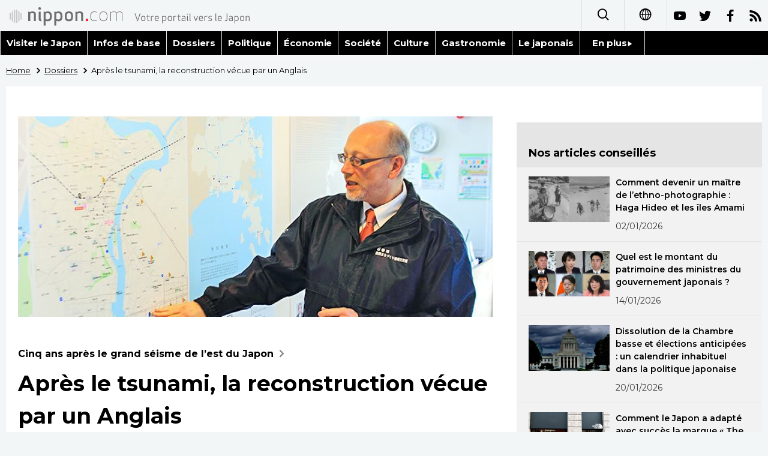

--- FILE ---
content_type: text/html; charset=UTF-8
request_url: https://www.nippon.com/fr/in-depth/a05203/
body_size: 10716
content:
<!DOCTYPE html>
<html lang="fr">
  <head>
	<meta charset="utf-8">
	<!--[if IE]><meta http-equiv="X-UA-Compatible" content="IE=edge"><![endif]-->
   <meta name="viewport" content="width=device-width, initial-scale=1">
	<title>Après le tsunami, la reconstruction vécue par un Anglais | Nippon.com – Infos sur le Japon</title>
	<meta name="cXenseParse:pageclass" content="article"/>
<meta name="cXenseParse:recs:recommendable" content="true"/>
<meta name="cXenseParse:ncf-pick" content="true"/>
<meta name="cXenseParse:ncf-pubyear" content="2016"/>
<meta name="cXenseParse:ncf-pubmonth" content="201603"/>
<meta name="cXenseParse:ncf-pubday" content="20160310"/>
<meta property="article:published_time" content="2016-03-10T13:43:43+0900"/>
<meta property="article:modified_time" content="2026-01-20T12:17:28+0900"/>
<meta name="cXenseParse:ncf-articleid" content="0105203"/>
<meta name="cXenseParse:recs:articleid" content="0105203"/>
<meta name="cXenseParse:articleid" content="0105203"/>
<meta name="cXenseParse:ncf-category" content="Dossiers"/>
<meta name="cXenseParse:ncf-tag" content="Société"/>
<meta name="cXenseParse:ncf-category" content="Société"/>
<meta name="cXenseParse:ncf-tag" content="Vie quotidienne"/>
<meta name="cXenseParse:ncf-category" content="Vie quotidienne"/>
<meta name="cXenseParse:ncf-series" content="Cinq ans après le grand séisme de l’est du Japon"/>
<meta name="cXenseParse:ncf-thumbnail" content="https://www.nippon.com/fr/in-depth/a05203/thumb/thumb_1.jpg?20260120121728"/>
<meta name="cXenseParse:ncf-tag" content="tsunami"/>
<meta name="cXenseParse:ncf-tag" content="séisme"/>
<meta name="cXenseParse:ncf-tag" content="communication"/>
<meta name="cXenseParse:ncf-tag" content="reconstruction"/>
<meta name="cXenseParse:ncf-tag" content="étranger"/>
<meta name="cXenseParse:ncf-tag" content="aide"/>
<meta name="cXenseParse:ncf-articletype" content="オリジナル"/>
<meta name="description" content="Aucune municipalité n’a autant souffert du tsunami de mars 2011 qu'Ishinomaki, dans la préfecture de Miyagi, où le désastre a fait 3 500 victimes et détruit 20 000 bâtiments. Richard Halberstadt, citoyen britannique et résident de longue date à Ishinomaki, avocat passionné de sa ville d’adoption, nous a parlé de ses 23 ans de relations avec la cité et a partagé ses perspectives sur le long et dur chemin vers la reconstruction."/>
<meta name="keywords" content="tsunami,séisme,communication,reconstruction,étranger,aide"/>
<meta property="og:url" content="https://www.nippon.com/fr/in-depth/a05203/"/>
<meta property="og:type" content="article"/>
<meta property="og:title" content="Après le tsunami, la reconstruction vécue par un Anglais"/>
<meta property="og:description" content="Aucune municipalité n’a autant souffert du tsunami de mars 2011 qu'Ishinomaki, dans la préfecture de Miyagi, où le désastre a fait 3 500 victimes et détruit 20 000 bâtiments. Richard Halberstadt, citoyen britannique et résident de longue date à Ishinomaki, avocat passionné de sa ville d’adoption, nous a parlé de ses 23 ans de relations avec la cité et a partagé ses perspectives sur le long et dur chemin vers la reconstruction."/>
<meta property="og:image" content="https://www.nippon.com/fr/ncommon/contents/in-depth/87157/87157.jpg"/>
<meta property="og:site_name" content="nippon.com"/>
<meta name="twitter:card" content="summary_large_image"/>
<meta name="twitter:site" content="@nippon_fr"/>
<meta name="twitter:url" content="https://www.nippon.com/fr/in-depth/a05203/"/>
<meta name="twitter:title" content="Après le tsunami, la reconstruction vécue par un Anglais"/>
<meta property="twitter:description" content="Aucune municipalité n’a autant souffert du tsunami de mars 2011 qu'Ishinomaki, dans la préfecture de Miyagi, où le désastre a fait 3 500 victimes et détruit 20 000 bâtiments. Richard Halberstadt, citoyen britannique et résident de longue date à Ishinomaki, avocat passionné de sa ville d’adoption, nous a parlé de ses 23 ans de relations avec la cité et a partagé ses perspectives sur le long et dur chemin vers la reconstruction."/>

	<meta http-equiv="Content-Security-Policy" content="upgrade-insecure-requests" />
	<link rel="shortcut icon" href="../../ncommon/images/favicon.ico" type="image/x-icon" />
	<link rel="icon" sizes="180x180" href="../../ncommon/images/apple-touch-icon.png">
	<link rel="apple-touch-icon" href="../../ncommon/images/apple-touch-icon.png" />
	<link rel="apple-touch-icon" sizes="57x57" href="../../ncommon/images/apple-touch-icon-57x57.png" />
	<link rel="apple-touch-icon" sizes="72x72" href="../../ncommon/images/apple-touch-icon-72x72.png" />
	<link rel="apple-touch-icon" sizes="76x76" href="../../ncommon/images/apple-touch-icon-76x76.png" />
	<link rel="apple-touch-icon" sizes="114x114" href="../../ncommon/images/apple-touch-icon-114x114.png" />
	<link rel="apple-touch-icon" sizes="120x120" href="../../ncommon/images/apple-touch-icon-120x120.png" />
	<link rel="apple-touch-icon" sizes="144x144" href="../../ncommon/images/apple-touch-icon-144x144.png" />
	<link rel="apple-touch-icon" sizes="152x152" href="../../ncommon/images/apple-touch-icon-152x152.png" />
	<link rel="apple-touch-icon" sizes="180x180" href="../../ncommon/images/apple-touch-icon-180x180.png" />

		<link href="https://fonts.googleapis.com/css?family=Montserrat" rel="stylesheet">
			<link href="https://fonts.googleapis.com/css?family=Merriweather+Sans" rel="stylesheet">
    <link href="https://fonts.googleapis.com/css?family=Montserrat:300,400,600,700" rel="stylesheet">

	<link rel="canonical" href="https://www.nippon.com/fr/in-depth/a05203/" />
		<link rel="stylesheet" href="../../ncommon/css/common.css?20260117" media="" />

	   	 <link rel="stylesheet" href="../../../custom/inpage.css?20260117" media="" />
	
	<link rel="stylesheet" href="../../ncommon/js/plugin/fancybox-2.1.7/jquery.fancybox.css" media="" />
	<script>
	  var authorJson = '[]';
	  var seriesId = '1090';
	  var seriesUrl = '/fr/series/a052/';
	  var articleId = 'a05203';
	  var addthisUrl = "https://www.nippon.com/fr/in-depth/a05203/";
	</script>

	<script src="../../ncommon/conf/settings.js?20260117"></script>
	<script src="../../ncommon/js/lib/base.js?20260117"></script>
	<script src="../../ncommon/js/lib/utility.js?20260117"></script>
	<script src="../../ncommon/js/liberal.js?20260117" ></script>

	
  </head>

  <body  class="id-detail ">

	<a name="page_top" id="page_top"></a>
	<header id="global-header">
	</header>
	<script src="../../ncommon/js/header.js?20260117" async></script>
	<main>
	<div class="u-bg">

	<ul class="u-pan usp-none">
		<li class="u-pan_li" ><a href="/fr/" class="u-pan_a" ><span >Home</span></a></li>
		<li class="u-pan_li i-arrowr" ><a href="/fr/in-depth/" class="u-pan_a" ><span itemprop="title">Dossiers</span></a></li>
		<li class="u-pan_li i-arrowr">Après le tsunami, la reconstruction vécue par un Anglais</li>
	</ul>

	<article class="c-main c-main1">
	<div class="c-mainin">
	<div class="gpc">
		<div class=" gpc-c_l">
 			 			  <div class="c-content">
 			     				 <img class="c-detailmv" src="/fr/ncommon/contents/in-depth/87157/87157.jpg">
 			                  </div>
 			 			<div class="c-content">

 								<p class="c-series">
						</span></span><a href="/fr/series/a052/">Cinq ans après le grand séisme de l’est du Japon<span class="i-arrowr usp-none"></span></a>
				</p>
				
				 <h1 class="c-h1">Après le tsunami, la reconstruction vécue par un Anglais</h1>


				
													<a class="c-cate c-cate0" href="/fr/articlelist.html?f=ncf-category&s=Soci%C3%A9t%C3%A9">Société</a>
																									<a class="c-cate c-cate2" href="/fr/articlelist.html?f=ncf-category&s=Vie+quotidienne">Vie quotidienne</a>
								
				<time class="c-date" >10/03/2016</time>

				<p class="c-author" id="kiji-author">
				</p>
				<!-- leading -->
								<div class="c-read">
				Aucune municipalité n’a autant souffert du tsunami de mars 2011 qu'Ishinomaki, dans la préfecture de Miyagi, où le désastre a fait 3 500 victimes et détruit 20 000 bâtiments. Richard Halberstadt, citoyen britannique et résident de longue date à Ishinomaki, avocat passionné de sa ville d’adoption, nous a parlé de ses 23 ans de relations avec la cité et a partagé ses perspectives sur le long et dur chemin vers la reconstruction.
				</div>
				

								<div  class="c-detailauthor c-detailauthor-speaker">

										<p class="is-l"><img src="/fr/in-depth/a05203/img/02_771.jpg" alt=""></p>
					<div class="is-r">
											<p class="is-ttl">Richard Halberstadt
							
														<span class="is-kana">Richard HALBERSTADT</span></p>
													</p>
						<p class="is-body">
						Directeur de l’Ishinomaki Community & Info Center. Né en 1965 à Reading, Angleterre. Après des études de japonais à la School of Oriental and African Studies (École des études orientales et africaines) de Londres, il obtient un diplôme de maîtrise en littérature de l’Université de Reading. Accepte un poste d’enseignant à l’Université Ishinomaki Senshû en 1993 et vit à Ishinomaki depuis cette date. Après le séisme et le tsunami du 11 mars 2011, il choisit de rester à Ishinomaki et d’aider à son redressement et sa reconstruction. A été nommé à son poste actuel en mars 2015.
						</p>
					</div>
				</div>
				
				<!--  addthis -->
				<div name="addthis_tools"></div>

				<div class="c-lang">
					<div class="c-lang_icon"><span class="i-earth"></span></div>
						<div class="c-lang_link"><span id="others-lang"></span>
							<input class="c-lang_check" type="checkbox" id="langlink" checked>
							<ul class="c-lang_open">
								<li class="other-language-link-en">English</li>
								<li class="other-language-link-ja">日本語</li>
								<li class="other-language-link-cn">简体字</li>
								<li class="other-language-link-hk">繁體字</li>
								<li class="other-language-link-fr">Français</li>
								<li class="other-language-link-es">Español</li>
								<li class="other-language-link-ar">العربية </li>
								<li class="other-language-link-ru">Русский</li>
							</ul>
						<!--</label>-->
					</div>
				</div><!--c-lang-->

  				<div class="editArea">
  				 <section class="page-break" data-page-title="Faire passer le message"><p>Ishinomaki, la deuxième plus grande ville de la préfecture de Miyagi a été l’une des municipalités les plus durement touchées par le tsunami de mars 2011. Mais elle a également été une des villes les plus résistantes à la suite du désastre, grâce en grande partie au dévouement infatiguable de ses résidents, comme le citoyen britannique Richard Halberstadt, directeur de l’Ishinomaki Community &amp; Info Center.</p><p>Situé à environ 7 minutes à pied de la gare Ishinomaki, l’ICIC a été établi en 2015 pour informer et sensibiliser les visiteurs venus de près ou de loin sur le tsunami et les progrès de la reconstruction « post-désastre ». Par le biais d’une documentation, d’expositions et d’explications en japonais et en anglais, le centre aide à diffuser les informations sur Ishinomaki et à partager d’importantes leçons en matière de préparations des urgences. Environ 18 000 personnes ont visité le centre durant l'année 2015.</p><h2>Faire passer le message</h2><p>Pour mettre en œuvre ses fonctions, l’ICIC ne dispose que d’un personnel de trois personnes, dont le directeur. Richard a été choisi pour ce rôle en reconnaissance de ses capacités de communication bilingue et de sa contribution à la communauté avant et après le séisme.</p><p>« Je ne suis pas un leader de nature, nous dit-il, mais un de mes amis m’a dit que c’était quelque chose que je pouvais faire pour Ishinomaki : servir comme une sorte d’amplificateur international pour la ville et s’assurer que les soutiens continuent à y affluer. »</p><p>Comme beaucoup de survivants du tsunami, Richard a commencé à reconsidérer son but dans la vie après le désastre.</p><p>« J’ai été épargné alors que mes amis ont péri et j’ai commencé à comprendre que j’avais le devoir de vivre en leur nom. Lorsque l’ICIC a ouvert, j’ai senti que c’était là mon objectif. Je peux transmettre le message et dire à tous que Ishinomaki est une communauté exceptionnelle, et le fait d’être bilingue m’aide à intervenir auprès d’un plus large public. Des gens du monde entier viennent ici pour voir ce qui se passe dans cette zone dévastée et pour apprendre du désastre. Lorsque quelqu’un me dit combien il lui a été utile d’entendre des explications cohérentes en anglais, je sens que ce que je fais est valable. »</p><p class="photo_box_c" style="width:584px;"><a href="/fr/ncommon/contents/in-depth/87158/87158.jpg" class="fancybox aligncenter" rel="gallery0"><img class="wp-image-15398 size-large" src="/fr/ncommon/contents/in-depth/87158/87158.jpg" alt="" width="" height="389"></a><span class="caption"> Le centre-ville d’Ishinomaki le long des rives du fleuve Kitakami (février 2016).</span></p></section><section class="page-break" data-page-title="De « gaijin » à pilier de la communauté"><h2>De « gaijin » à pilier de la communauté</h2><p>Richard Halberstadt est tout d’abord venu au Japon dans les années 1980, peu de temps après avoir terminé ses études au collège, pour enseigner l’anglais dans un lycée de la ville de Tsuruoka, dans la préfecture de Yamagata. Lorsqu’il retourne en Angleterre deux ans plus tard, il est devenu un japonophile convaincu. Après avoir obtenu sa maîtrise, il accepte un poste de professeur à l’Université Ishinomaki Senshû en 1993.</p><p>Au début, comme il l’avoue lui-même, Richard se sent un peu comme un poisson hors de l’eau. Mais tout change très vite. La communauté lance à ce moment-là une campagne touristique basée sur une réplique du San Juan Bautista, navire de haute mer japonais construit dans un style européen en 1613 et conçu à l’image d’un galion espagnol. Commandé par le daimyô de Sendai, le San Juan Bautista a fait traverser le Pacifique à la célèbre <a href="/fr/currents/d10009/">ambassade Keichô</a> dans son voyage vers le Vatican. La Jeune Chambre Internationale d’Ishinomaki a pris part à la campagne en réalisant une production théâtrale mettant en scène l’histoire de la construction des navires au Japon. Pressenti pour jouer le rôle de l’Européen venu au Japon pour enseigner les méthodes occidentales de construction navale, le jeune Anglais s’est dit : « S’ils ont besoin de moi, pourquoi pas ? »</p><p>Par le biais de son intervention dans la production, Richard a vite commencé à connaître de jeunes hommes d’affaires et le cercle de ses connaissances s’est rapidement agrandi. Il est devenu lui-même un membre actif de la JC locale.</p><p>En 2003, il obtient son visa de résident permanent. À ce moment-là, son tempérament aimable et naturel a gagné les cœurs de la population locale. Les habitants ne le traitent plus en <em>gaijin</em> (étranger) mais comme l’un d’entre eux – comme Richard. Il assiste à leurs fêtes et à leurs mariages. Il aide même des amis et des voisins lors de funérailles. Il est devenu membre à part entière de la communauté.</p><p class="photo_box_c" style="width:584px;"><a href="/fr/ncommon/contents/in-depth/87159/87159.jpg" class="fancybox aligncenter" rel="gallery1"><img class="wp-image-15399 size-large" src="/fr/ncommon/contents/in-depth/87159/87159.jpg" alt="" width="" height="389"></a><span class="caption"> Un immeuble à usages multiples, associant espaces commerciaux et appartements résidentiels (février 2016).</span></p><h2>Retour sur les lieux du désastre</h2><p>Richard Halberstadt était dans le bureau de son école lorsque le Grand tremblement de terre de l’Est du Japon survient à 14 h 46 le 11 mars 2011. La secousse, enregistrée à 6+ sur l’échelle d’intensité sismique de <em>s</em><em>hindo</em>, s’est poursuivie pendant cinq minutes terrifiantes. Situé à l’intérieur des terres, le campus a échappé aux dommages du tsunami mais Richard et ses collègues y sont restés bloqués pendant trois jours entiers, dépendant de la radio pour avoir des informations.</p><p>Avec de plus en plus de personnes évacuées venues se réfugier sur le campus, il réalise que la situation en ville est catastrophique. Mais ce n’est pas avant le 14 qu’il revient dans la ville anéantie par le tsunami pour découvrir lui-même l’ampleur du désastre. « C’est donc ça une catastrophe », pense-t-il. Cette nuit-là il trouve refuge dans un hôtel qui servait alors d’abri d’urgence et tenu par un de ses amis. C’est alors qu’il apprend que toute la famille d’un de ses amis les plus proches a péri dans le tsunami.</p><h3>Impact du désastre de 2011 à Ishinomaki</h3><table class="txt11">  <tbody>  <tr>  <td class="second_color" style="width: 30%;">Intensité du tremblement de terre</td>  <td>6+ (échelle de <em>s</em><em>hindo</em>)</td>  </tr>  <tr>  <td class="second_color">Hauteur du tsunami</td>  <td>8,6 mètres (données officielles de JAM)*</td>  </tr>  <tr>  <td class="second_color">Superficie inondée</td>  <td>73 km<sup>2 </sup>(13 % de la zone des terrains urbains ; 30 % des zones de basses terres avec construction dense)*</td>  </tr>  <tr>  <td class="second_color">Morts</td>  <td>3 178</td>  </tr>  <tr>  <td class="second_color">Disparus</td>  <td>422</td>  </tr>  <tr>  <td class="second_color">Bâtiments touchés</td>  <td>Détruits  20 039 <br> Partiellement détruits  13 047 <br> Endommagés  23 615 <br> Total  56 701</td>  </tr>  <tr>  <td class="second_color">Personnes déplacées</td>  <td>Jusqu’à 50 758</td>  </tr>  </tbody>  </table><p class="txt10">* Le niveau de l’eau a atteint plus de 20 mètres dans certaines parties de la ville. – NDLR<br>Source : Gouvernement municipal de Ishinomaki, janvier 2016</p><p>Richard possède toujours l’e-mail que l’ambassade de Grande Bretagne lui a envoyé sur son téléphone portable le 17 mars. Imaginant le pire des scénarios à la Centrale nucléaire de Fukushima Daiichi, l’ambassade a contacté les citoyens britanniques dans le Japon de l’Est – y compris la région de Tokyo – pour leur conseiller de quitter le Japon afin d’éviter d’être exposés aux radiations. Le 19 mars, un véhicule de l’ambassade vient chercher Richard et l’emmener à Sendai pour le préparer à être rapatrié. Mais à peine arrivé à Sendai, il réalise qu’il a commis une erreur. Il reste éveillé toute la nuit à réfléchir et décide de revenir à Ishinomaki.</p><p>« Certains de mes amis me pressaient de retourner en Angleterre », se rappelle-t-il. « Ils me disaient “c’est ton devoir de revenir ici et de collecter des fournitures d’urgence et des dons pour Ishinomaki”, mais je savais que je ne me serai jamais pardonné d’avoir abandonné mes amis dans leur détresse. Je venais de leur dire au revoir en pleurant et j’étais arrivé jusqu’à Sendai mais à la fin, le désir de revenir et d’aider à reconstruire a été le plus fort. La nuit après mon retour à Ishinomaki, le 20 mars, j’ai dormi profondément pour la première fois depuis le tremblement de terre. Je pense que c’était le soulagement d’avoir pris la bonne décision. »</p></section><section class="page-break" data-page-title="Des progrès inégaux"><h2>Des progrès inégaux</h2><p>Nous sommes en 2016. Dans le centre d’Ishinomaki, les cicatrices du tsunami ont disparu. Il y a beaucoup de bruits. Ceux de la reconstruction, avec le développement de centres commerciaux et de logements publics. L’hôpital municipal d’Ishinomaki qui avait été détruit sans espoir de réparation, est en cours de reconstruction à proximité de la gare d’Ishinomaki, à une bonne distance de la côte.</p><p>L’industrie de la pêche, la plus importante pour la ville, est elle aussi de retour. En 2015, les débarquements commerciaux ont été évalués à 18 milliards de yens, un chiffre pratiquement identique à celui de 2010, bien que leur poids soit encore inférieur d’environ 20 % aux niveaux d’avant le séisme. Le marché aux poissons d’Ishinomaki – le côté public de l’industrie de la pêche de la ville – a été reconstruit et a repris enfin pleinement toutes ses opérations en septembre 2015.</p><p class="photo_box_c" style="width:584px;"><a href="/fr/ncommon/contents/in-depth/87160/87160.jpg" class="fancybox aligncenter" rel="gallery2"><img class="wp-image-15400 size-large" src="/fr/ncommon/contents/in-depth/87160/87160.jpg" alt="" width="" height="389"></a><span class="caption"> Le marché aux poissons d’Ishinomaki nouvellement reconstruit (février 2016).</span></p><p class="photo_box_c" style="width:584px;"><a href="/fr/ncommon/contents/in-depth/87161/87161.jpg" class="fancybox aligncenter" rel="gallery2"><img class="wp-image-15401 size-large" src="/fr/ncommon/contents/in-depth/87161/87161.jpg" alt="" width="" height="389"></a><span class="caption"> La construction d’une digue de protection se poursuit dans le port de pêche d’Ishinomaki (février 2016).</span></p><p>Mais les districts voisins durement touchés de Minamihama et Kadonowaki, à proximité du fleuve Kitakami montrent un tout autre tableau. Si les débris ont été évacués, la construction de nouvelles résidences est interdite et la majeure partie de cette zone reste un désert aride. En janvier 2015, environ 16 000 résidents d’Ishinomaki vivaient encore dans des logements provisoires, par rapport aux 32 000 personnes au pire moment de la crise. Seulement 60 % environ des 200 installations de traitement des produits de la mer qui étaient en opération dans la ville avant le désastre ont réouvert leurs portes. Selon les estimations préliminaires du dernier recensement, la population de la ville en 2015 était de 147 236 personnes, soit 8,5 % de moins qu’en 2010.</p><p class="photo_box_c" style="width:584px;"><a href="/fr/ncommon/contents/in-depth/87162/87162.jpg" class="fancybox aligncenter" rel="gallery2"><img class="wp-image-15402 size-large" src="/fr/ncommon/contents/in-depth/87162/87162.jpg" alt="" width="" height="389"></a><span class="caption"> Minamihama et Kadonowaki vus du mont Hiyori (février 2016).</span></p><p class="photo_box_c" style="width:584px;"><a href="/fr/ncommon/contents/in-depth/87163/87163.jpg" class="fancybox aligncenter" rel="gallery2"><img class="wp-image-15403 size-large" src="/fr/ncommon/contents/in-depth/87163/87163.jpg" alt="" width="" height="389"></a><span class="caption"> Le district de Minamihama (février 2016).</span></p><p>Les gens qui viennent à l’ICIC demandent souvent comment se passe la reconstruction. « C’est une question à laquelle il est difficile de répondre », déclare Richard. La ville d’Ishinomaki s’étend sur une vaste superficie et les progrès n’ont pas été uniformes.</p><p>« Même si le centre de la ville a été vraiment dévasté, il a conservé une certaine ressemblance avec ce qu’il était à l’origine. Mais le district d’Ogatsu dans le nord-est a été complètement oblitéré, et ils ont dû tout recommencer à zéro. Chaque zone a ses propres défis à relever. »</p><p>Le rythme de la reconstruction est évalué différemment selon les perspectives de chacun. « Si vous regardez juste tous les logements de remplacement en train de se construire, vous pouvez penser que la reconstruction est en bonne voie. Mais si vous pensez à la frustration et à l’anxiété des gens qui habitent encore dans des logements provisoires en préfabriqué depuis 2011, vous pouvez certainement comprendre leur impatience par rapport au rythme de la reconstruction. »</p><p>La disparition des liens de la communauté constitue un autre grave problème. « Les gens vivant dans des complexes de logements provisoires forment progressivement leurs propres communautés là-bas », continue-t-il. « Lorsqu’ils emménagent dans des logements de remplacement, ils doivent tout recommencer. Comme beaucoup d’entre eux sont des personnes âgées vivant seules, ça peut être vraiment dur pour eux. »</p></section><section class="page-break" data-page-title="L’appel d’Ishinomaki : ne nous oubliez pas !"><h2>L’appel d’Ishinomaki : ne nous oubliez pas !</h2><p>Richard Halberstadt, bien sûr, est plein d’espoir pour le futur de sa ville d’adoption. « La forme de la ville a été fondamentalement modifiée par le tremblement de terre et le tsunami. Tout ce que nous pouvons faire maintenant, c’est de tirer le meilleur parti de cette situation en dirigeant le processus de redéveloppement dans une direction positive. C’est l’occasion de redynamiser et de repeupler une ville qui était en déclin. » Il est encouragé par les jeunes qui sont venus à Ishinomaki après y avoir passé un certain temps comme bénévoles et les organisations à but non lucratif qui ont lancé, de leurs sièges, des projets de construction de communauté dans des voisinages auparavant abandonnés. « Nous commençons à voir des jeunes gens marcher dans la ville. Ils peuvent apporter une différence considérable en termes de revitalisation de la communauté. »</p><h3>Les étapes importantes de la reconstruction à Ishinomaki</h3><table class="txt11">  <tbody>  <tr>  <td style="width: 10%; vertical-align:top;" rowspan="8">2011</td>  <td>11 mars</td>  <td>Grand tremblement de terre de l’Est du Japon. <br> Le tsunami inonde la majeure partie de la ville, provoquant des dégâts et des destructions considérables.</td>  </tr>  <tr>  <td>21 avril</td>  <td>Réouverture des écoles élémentaires et des collèges (partage des installations dans de nombreux cas).</td>  </tr>  <tr>  <td>26 avril</td>  <td>Premier complexe de logements provisoires terminé.</td>  </tr>  <tr>  <td>19 mai</td>  <td>Reprise du service sur certaines sections de la ligne JR Ishinomaki</td>  </tr>  <tr>  <td>1<sup>er</sup> août</td>  <td>Les Forces d’auto-défense terminent leurs opérations de secours.</td>  </tr>  <tr>  <td>16 septembre</td>  <td>L’usine d’Ishinomaki de Nippon Paper reprend partiellement ses activités.</td>  </tr>  <tr>  <td>12 octobre</td>  <td>Les derniers abris d’urgence de la ville sont fermés.</td>  </tr>  <tr>  <td>Décembre</td>  <td>Le plan de base pour la reconstruction d’Ishinomaki est adopté.</td>  </tr>  <tr>  <td rowspan="3" style="vertical-align:top;">2012</td>  <td>17 mars</td>  <td>Remise en service des trains entre Sendai et Ishinomaki</td>  </tr>  <tr>  <td>20 juillet</td>  <td>Shin-Hebita est le premier district de la région sinistrée par le séisme autorisé à la restructuration de l’occupation des sols et du développement urbain conformément à l’Acte sur les Zones spéciales pour la reconstruction.</td>  </tr>  <tr>  <td>27 novembre</td>  <td>Le Musée du manga Ishinomori, une des principales attractions touristiques locales, est réouvert.</td>  </tr>  <tr>  <td rowspan="3" style="vertical-align:top;">2013</td>  <td>1<sup>er</sup> avril</td>  <td>Les résidents commencent à emménager dans les premiers logements publics construits pour fournir des résidences permanentes aux personnes déplacées.</td>  </tr>  <tr>  <td>Juillet</td>  <td>La plage de Shirahama sur l’île Ajishima est réouverte.</td>  </tr>  <tr>  <td>Août</td>  <td>La reconstruction du marché aux poissons d’Ishinomaki commence.</td>  </tr>  <tr>  <td rowspan="2" style="vertical-align:top;">2014</td>  <td>Janvier</td>  <td>L’incinération des débris du désastre est terminée.</td>  </tr>  <tr>  <td>27 mai</td>  <td>Les résidents emménagent dans les logements de Kamayazaki lors de la première réinstallation de masse d’une communauté résidentielle.</td>  </tr>  <tr>  <td rowspan="2" style="vertical-align:top;">2015</td>  <td>Mai</td>  <td>Début du service sur la nouvelle ligne JR Senseki-Tôhoku</td>  </tr>  <tr>  <td>Septembre</td>  <td>Le marché aux poissons d’Ishinomaki reprend totalement ses opérations.</td>  </tr>  </tbody>  </table><p>Richard décrit les cinq dernières années comme une période d’efforts fébriles pour soutenir une tâche monumentale qui est loin d’être finie. Mais la presse et le public ont progressivement perdu intérêt dans la détresse de ces communautés frappées par le désastre. Il y a eu une baisse conséquente du nombre de visiteurs à Ishinomaki durant les deux dernières années.</p><p>En outre, alors qu’il y a de plus en plus de touristes étrangers visitant le Japon, très peu d’entre eux choisissent la région du Tôhoku comme destination, à la grande consternation des industries locales du tourisme et de l’hospitalité. « Nous n’avons absolument aucun problème pour héberger des touristes », insiste le propriétaire d’un restaurant proche. « Je crains que les gens ne se fassent de fausses idées sur la région et c’est vraiment dommage. »</p><p>La ville n’est plus en ruines aujourd’hui. Les débris sont partis. La demande en bénévoles a considérablement diminué. « Mais nous avons encore besoin d’être aidés, même si c’est juste sous la forme de touristes venus acheter nos produits et soutenir notre économie », dit Richard Halberstadt. « Je dis à tous ceux qui passent par ici “Ne nous oubliez pas. Revenez nous voir.” Si les gens repartent chez eux avec des souvenirs d’Ishinomaki et une meilleure connaissance des préparatifs en cas de désastre, alors j’ai le sentiment d’avoir fait mon boulot. »</p><em>(D’après un reportage réalisé par Ishii Masato, Nippon.com. Photo de titre :</em><em> Richard Halberstadt à l’Ishinomaki Community &amp; Info Center, le 5 février 2016.)</em>  <h5><span style="border-bottom: solid 1px;">▼A lire aussi</span></h5>  <table class="txt11">  <tbody>  <tr>  <td style="width: 33%; vertical-align: top; padding: 10px;"><a href="/fr/in-depth/a01903/"><img class="wp-image-22988 aligncenter no_photo_border" style="margin-bottom: 5px; padding: 0px;" src="/fr/ncommon/contents/in-depth/87164/87164.jpg" alt="" width="200" height="132">Réaliser le rêve de Taylor Anderson</a></td>  <td style="width: 34%; vertical-align: top; padding: 10px;"><a href="/fr/currents/d00168/"><img class="aligncenter size-full wp-image-22989 no_photo_border" style="margin-bottom: 5px; padding: 0px;" src="/fr/ncommon/contents/in-depth/87165/87165.jpg" alt="" width="200" height="132">Après le tsunami : le sauvetage du patrimoine culturel de Rikuzen-Takata</a></td>  <td style="width: 33%; vertical-align: top; padding: 10px;"><a href="/fr/in-depth/a04303/"><img class="aligncenter  wp-image-22989 no_photo_border" style="margin-bottom: 5px; padding: 0px;" src="/fr/ncommon/contents/in-depth/87166/87166.jpg" alt="" width="200" height="132">Les orphelins du tsunami du 11 mars 2011</a></td>  </tr>  </tbody>  </table></section>
  				</div><!--editArea-->

				<p class="c-more c-more-nexpage" id="next-page-nav"></p>
				<div class="paging">
					<ul class="paging__list" id="paging-list">
					</ul>
				</div>
				   				<section class="c-detailkeyward">
  					<h2 class="is-ttl"><span></span></h2>
					<p class="c-keywords">
												 <a href="">tsunami</a>
					 							 <a href="">séisme</a>
					 							 <a href="">communication</a>
					 							 <a href="">reconstruction</a>
					 							 <a href="">étranger</a>
					 							 <a href="">aide</a>
					 						</p>
  				</section><!--detailkeyward-->
				
				<div name="addthis_tools"></div>

  				<div id="detailauthor">

  				</div><!--detailauthor-->


  				<section class="c-cas">
  					<h2 class="cpc-casttl csp-casttl" id="detail_under_series_title"></h2>
  					<div id="detail_under_series"></div>
  					<p class="c-more" id="series_more"><a href=""></a></p>
  				</section>

  				<section class="c-cas c-detail_under"><!--cas 関連するコンテンツ-->
  					<h2 class="cpc-casttl csp-casttl" id="detail_under_relation_title"></h2>
					<ul class="gpc gpc-g30 gpc-3n" id="detail_under_relation"></ul>
  				</section><!--cas 関連するコンテンツ-->

  			</div><!--c-content-->
	   </div><!--gpc-c_l-->

	   <aside class="gpc-c_r">
	    			<h2 class="cpc-catelogo">
				<span class="is-1"></span><span class="is-2"></span>
			</h2>
	    


			<section class="c-aside csp-bb">
				<p class="cpc-asidettl csp-casttl ctb-asidepd" id="detail_aside_recommend_title"></p>
				<div class="cpc-asidediv" id="detail_aside_recommend">

			 	</div><!-cpc-asidediv-->
			</section><!--おすすめ-->


			<!--人気コンテンツ-->
			<section class="c-aside csp-bb">
                <h2 class="cpc-asidettl csp-casttl ctb-asidepd ranking-title" id="popular_news_title"></h2>
                <ul class="swiper-wrapper ranking-ul">
                    <li class="ranking-tab ranking-tab-active" id="popular_news_tab"><h2></h2></li>
                    <li class="ranking-tab" id="popular_sns_tab"><h2></h2></li>
                    <li class="ranking-tab" id="popular_time_tab"><h2></h2></li>
                </ul>
                <div class="cpc-asidediv" id="popular_news"></div>
                <div class="cpc-asidediv ranking-tab-hidden" id="popular_sns"></div>
                <div class="cpc-asidediv ranking-tab-hidden" id="popular_time"></div>

				<p class="upc-none c-more"><span onclick="$('.c-ninki_after').show('fast');$(this).parent().hide('fast');" id="popular_news_more"><span id="popular-more"></span><span class="i-plus2"></span></span></p>
			</section><!--人気-->

			<!--人気キーワード-->
	   		<section class="c-aside csp-bb">
	   			 <h2 class="cpc-asidettl csp-casttl ctb-asidepd" id="pop-keywords"></h2>
	   			   <div class="cpc-asidediv">
	   				 <div class="cpc-asidediv_in csp-div_in ctb-asidepd">
		   				 <p class="c-keywords" id="pop-keywords-list">
						</p>
			  	 	 </div><!--cpc-asidediv_in-->
				   </div><!--cpc-asidediv-->
			</section><!--人気のキーワード-->
	   </aside><!--gpc-c_r-->
	  </div><!--gpc-->
	  </div><!--c-mainin-->
	</article>

	</div><!--u-bg-->
	</main><!--main-->

	<footer class="c-footer" id="global-footer">

	</footer>
	<script src="../../ncommon/js/plugin/jquery.min.js?20260117"></script>
	<script src="../../ncommon/js/plugin/fancybox-2.1.7/jquery.mousewheel.pack.js"></script>
	<script src="../../ncommon/js/plugin/fancybox-2.1.7/jquery.fancybox.js"></script>
	<script src="../../ncommon/js/recommend/recommend_utility.js?20260117"></script>
	<script src="../../ncommon/js/detail.js?20260117" ></script>
	<script src="../../ncommon/js/footer.js?20260117" ></script>

</body>
</html>


--- FILE ---
content_type: text/css
request_url: https://www.nippon.com/fr/ncommon/css/common.css?20260117
body_size: 24763
content:
@charset "UTF-8";
.c-nav_in > a:nth-child(1):hover, .c-nav_in > a:nth-child(1).is-current {
  transition: all .5s;
  opacity: 1;
  background: #78C4E8; }

.c-nav_in > a:nth-child(2):hover, .c-nav_in > a:nth-child(2).is-current {
  transition: all .5s;
  opacity: 1;
  background: #FFB91E; }

.id-news .c-more [class^="i-"], .id-news .c-more [class*=" i-"] {
  color: #FFB91E; }

.c-nav_in > a:nth-child(3):hover, .c-nav_in > a:nth-child(3).is-current {
  transition: all .5s;
  opacity: 1;
  background: #AA5D9B; }

.id-guide .c-more [class^="i-"], .id-guide .c-more [class*=" i-"] {
  color: #AA5D9B; }

.c-nav_in > a:nth-child(4):hover, .c-nav_in > a:nth-child(4).is-current {
  transition: all .5s;
  opacity: 1;
  background: #FF5500; }

.id-video .c-more [class^="i-"], .id-video .c-more [class*=" i-"] {
  color: #FF5500; }

.c-nav_in > a:nth-child(5):hover, .c-nav_in > a:nth-child(5).is-current {
  transition: all .5s;
  opacity: 1;
  background: #2CC37A; }

.c-nav_in > a:nth-child(6):hover, .c-nav_in > a:nth-child(6).is-current {
  transition: all .5s;
  opacity: 1;
  background: #9A734B; }

.c-sns .i-youtube, .usp-gn_sns .i-youtube, .c-footersns .i-youtube {
  background: #e62117; }

.c-sns .i-insta, .usp-gn_sns .i-insta, .c-footersns .i-insta {
  background: -webkit-linear-gradient(135deg, #427eff 0%, #f13f79 70%) no-repeat;
  background: linear-gradient(135deg, #427eff 0%, #f13f79 70%) no-repeat; }

.c-sns .i-twitter, .usp-gn_sns .i-twitter, .c-footersns .i-twitter {
  background: #139FEF; }

.c-sns .i-facebook, .usp-gn_sns .i-facebook, .c-footersns .i-facebook {
  background: #3A5796; }

.c-sns .i-himaraya, .usp-gn_sns .i-himaraya, .c-footersns .i-himaraya {
  background: #FD5832; }

.c-sns .i-weibo, .usp-gn_sns .i-weibo, .c-footersns .i-weibo {
  background: #D32F2F; }

.c-sns .i-wechat, .usp-gn_sns .i-wechat, .c-footersns .i-wechat {
  background: #02CF0E; }

.c-sns .i-rss, .usp-gn_sns .i-rss, .c-footersns .i-rss {
  background: #F78421; }

.c-sns .i-vk, .usp-gn_sns .i-vk, .c-footersns .i-vk {
  background: #44678D; }
/*==================================================================*/
/*　　util　　　　　　　　　　　　　　　　　　　　　　　　　　　　　*/
/*==================================================================*/
/*------------------------------------------------------------------*/
/*　　ノーマライズ　　　　　　　　　　　　　　　　　　　　　　　　　*/
/*------------------------------------------------------------------*/
audio,
canvas,
img,
video {
  vertical-align: middle; }

fieldset {
  border: 0;
  margin: 0;
  padding: 0; }

textarea {
  resize: vertical; }

body, p, h1, h2, h3, h4, h5, form, img, ul, li, dl, dt, dd, div, form, a, table, tr, td, object, embed, blockquote {
  padding: 0px;
  margin: 0px;
  border: none;
  /*word-wrap:break-word;*/ }

table {
  border-collapse: collapse;
  /*border-spacing:0px;*/ }

table {
  /*100%じゃない方がいいときもある。例）カテゴリ編集画面で無理やり伸びてしまう。width:100%;*/
  /*table-layout:fixed;*/
  /*word-wrap:break-word;*/ }

th, td {
  text-align: left;
  box-sizing: border-box;}

li {
  list-style-type: none; }

body {
  letter-spacing: -0.001em;
  -webkit-text-size-adjust: 100%;
  word-break: normal;
  -webkit-font-smoothing: antialiased;}

input[type="image"],
img {
  max-width: 100%;
  height: auto; }

a, a:focus {
  outline: none;
  text-decoration: none; }

address {
  font-style: normal; }

input[type="reset"],
input[type="submit"],
input[type="button"],
input[type="image"] {
  -o-appearance: none;
  -ms-appearance: none;
  -webkit-appearance: none;
  -moz-appearance: none;
  appearance: none; }

button {
  background-color: transparent;
  border: none;
  cursor: pointer;
  outline: none;
  padding: 0;
  -o-appearance: none;
  -ms-appearance: none;
  -webkit-appearance: none;
  -moz-appearance: none;
  appearance: none; }

button img:hover,
input[type="image"]:hover,
a:hover img,
a.is-current img {
  opacity: 1; }

body .u-nohover:hover {
  opacity: 1; }

/*画像をホバー時に透明にしない*/
/*------------------------------------------------------------------
　　共通
------------------------------------------------------------------*/
.u-cl:after {
  content: "";
  clear: both;
  display: block; }

.u-content {
  line-height: 1.625;
  font-size: 1.6rem; }
  @media only screen and (max-width: 767px) {
    .u-content {
      line-height: 1.625;
      font-size: 1.6rem; } }

.u-mb {
  margin-bottom: 30px; }

.u-alnc {
  text-align: center; }

.u-ttl {
  margin-bottom: 10px;
  line-height: 1.3333333333;
  font-size: 2.4rem;
  font-weight: 700; }
  @media only screen and (max-width: 767px) {
    .u-ttl {
      line-height: 1.25;
      font-size: 2rem; } }

/*------------------------------------------------------------------*/
/*　　cssのシノニム系　　　　　　　　　　　　　　　　　　　　　　　　   */
/*------------------------------------------------------------------*/
/*------------------------------------------------------------------*/
/*　　base_prefix　　　　　　　　　　　　　　　　　　　　　　　　   */
/*------------------------------------------------------------------*/
body .u-none {
  display: none; }

body .u-bk {
  display: block; }

body .u-inbk {
  display: inline-block; }

body .u-inline {
  display: inline; }

body .u-cb, body div .u-cb {
  clear: both; }

body .u-l, body div .u-l {
  float: left; }

body .u-c, body div .u-c {
  margin-left: auto;
  margin-right: auto; }

body .u-r, body div .u-r {
  float: right; }

body .u-alnl, body div .u-alnl {
  text-align: left; }

body .u-alnc, body div .u-alnc {
  text-align: center; }

body .u-alnr, body div .u-alnr {
  text-align: right; }

body .u-alnm, body div .u-alnm {
  display: table-cell;
  vertical-align: middle; }

body .u-nowrap, body div .u-nowrap {
  white-space: nowrap; }

body .u-w5em {
  width: 5em;
  box-sizing: border-box; }

body .u-indent5 {
  padding-left: 5em;
  text-indent: -5em;
  display: inline-block; }

/*table:入力*/
@media only screen and (min-width: 768px) {
  body .upc-none {
    display: none; }

  body .upc-bk {
    display: block; }

  body .upc-inbk {
    display: inline-block; }

  body .upc-inline {
    display: inline; }

  body .upc-cb, body div .upc-cb {
    clear: both; }

  body .upc-l, body div .upc-l {
    float: left; }

  body .upc-c, body div .upc-c {
    margin-left: auto;
    margin-right: auto; }

  body .upc-r, body div .upc-r {
    float: right; }

  body .upc-alnl, body div .upc-alnl {
    text-align: left; }

  body .upc-alnc, body div .upc-alnc {
    text-align: center; }

  body .upc-alnr, body div .upc-alnr {
    text-align: right; }

  body .upc-alnm, body div .upc-alnm {
    display: table-cell;
    vertical-align: middle; }

  body .upc-nowrap, body div .upc-nowrap {
    white-space: nowrap; }

  body .upc-w5em {
    width: 5em;
    box-sizing: border-box; }

  body .upc-indent5 {
    padding-left: 5em;
    text-indent: -5em;
    display: inline-block; }

  /*table:入力*/ }
@media only screen and (max-width: 767px) {
  body .usp-none {
    display: none; }

  body .usp-bk {
    display: block; }

  body .usp-inbk {
    display: inline-block; }

  body .usp-inline {
    display: inline; }

  body .usp-cb, body div .usp-cb {
    clear: both; }

  body .usp-l, body div .usp-l {
    float: left; }

  body .usp-c, body div .usp-c {
    margin-left: auto;
    margin-right: auto; }

  body .usp-r, body div .usp-r {
    float: right; }

  body .usp-alnl, body div .usp-alnl {
    text-align: left; }

  body .usp-alnc, body div .usp-alnc {
    text-align: center; }

  body .usp-alnr, body div .usp-alnr {
    text-align: right; }

  body .usp-alnm, body div .usp-alnm {
    display: table-cell;
    vertical-align: middle; }

  body .usp-nowrap, body div .usp-nowrap {
    white-space: nowrap; }

  body .usp-w5em {
    width: 5em;
    box-sizing: border-box; }

  body .usp-indent5 {
    padding-left: 5em;
    text-indent: -5em;
    display: inline-block; }

  /*table:入力*/ }
/*------------------------------------------------------------------*/
/*　　フレームワーク　　　　　　　　　　　　　　　　　　　　　　　　*/
/*------------------------------------------------------------------*/
/*------------------------------------------------------------------*/
/*　　骨格要素　　　　　　　　　　　　　　　　　　　　　　　　　　　*/
/*------------------------------------------------------------------*/
/*　usp-in　*/
@media only screen and (max-width: 767px) {
  .usp-in {
    margin-left: 10px;
    margin-right: 10px; }

  /*スマホ用の横マージン*/
  .usp-in-n {
    margin-left: -10px;
    margin-right: -10px; }

  /*上記のネガティブマージン*/ }
/*　pagetop　*/
.u-pagetop,
.u-pagetop_a,
.u-pagetop_a:before {
  display: block;
  height: 40px;
  width: 40px;
  line-height: 40px;
  font-size: 20px;
  text-align: center;
  color: #fff; }

.u-pagetop_a {
  opacity: 0.4;
  background: #000; }

.u-pagetop_a:hover {
  opacity: 1; }

.u-pagetop {
  position: fixed;
  bottom: 70px;
  right: 10px;
  display: none; }

/*　ページャ　*/
.paging {
  text-align: center;
  margin: 40px 0; }

.paging__list {
  width: 32px;
  display: inline-block;
  margin: auto;
  width: 100%; }

.paging__listItem {
  position: relative;
  margin: 0 2px;
  display: inline-block;
  font-size: 16px;
  font-weight: bold;
  min-width: 32px; }

.paging__listItem--prev .paging__link {
  position: relative;
  padding: 0 10px 0 28px; }

.paging__listItem--prev .paging__link::before,
.paging__listItem--next .paging__link::before {
  font-family: 'i';
  display: block;
  text-indent: 0;
  position: absolute;
  font-size: 18px; }

.paging__listItem--prev .paging__link::before {
  left: 0; }

.paging__listItem--next .paging__link {
  position: relative;
  padding: 0 28px 0 10px; }

.paging__listItem--next .paging__link::before {
  right: 0; }

.paging__listItem .paging__link:hover {
  border-bottom: 2px solid #000;
  box-sizing: border-box; }

.paging__listItem.is-current .paging__link {
  color: #000; }

.paging__listItem.is-current::after {
  content: '';
  position: absolute;
  bottom: 0;
  left: 50%;
  -webkit-transform: translate(-50%);
  transform: translate(-50%);
  height: 2px;
  width: 100%;
  background-color: #000; }

.paging__listItem.is-disabled .paging__link {
  color: rgba(0, 0, 0, 0.5);
  cursor: auto;
  pointer-events: none; }

.paging__link {
  display: block;
  height: 52px;
  line-height: 52px;
  color: #000;
  cursor: pointer; }

@media only screen and (max-width: 767px) {
  .paging__NewsSection {
    padding: 0;
    background-color: transparent;
  }

  .photo_box_c_v2 {
    width: auto !important;
  }

  .photo_box_l_v2, .photo_box_r_v2 {
    width: 100% !important;
    -webkit-box-sizing: border-box;
    -moz-box-sizing: border-box;
    box-sizing: border-box;
    margin: 0 auto 1em;
  }
}

.paging__text {
  display: inline-block;
  line-height: 52px;
  position: relative;
  top: -4px; }

/*　スクロールで固定グローバルメニュー　*/
body .is-fixed {
  position: fixed;
  top: 0px;
  z-index: 1000;
  transition: all .5s;
  opacity: 0.95; }

/*　PCのドロップダウンメニュー　*/
.u-drop {
  display: -webkit-box;
  display: box; }

.u-drop_li {
  -webkit-box-flex: 1;
  box-flex: 1;
  width: 100%; }

@media only screen and (min-width: 768px) {
  .u-drop_li > label:hover {
    cursor: pointer;
    display: block;
    background: #000;
    color: #fff; } }
@media print {
  .u-drop_li > label:hover {
    cursor: pointer;
    display: block;
    background: #000;
    color: #fff; } }
.u-drop_li {
  cursor: pointer;
  display: block;
  position: relative;
  margin: 0;
  padding: 0;
  text-align: center;
  text-decoration: none;
  box-sizing: border-box; }

.u-drop_li > ul {
  position: absolute;
  display: block;
  z-index: 9999;
  top: 100%;
  left: 0;
  margin: 0;
  padding: 0;
  white-space: nowrap; }

.u-drop_li.is-right > ul {
  right: 0;
  left: auto; }

.u-drop_li > ul > li {
  display: block;
  width: 100%; }

.u-drop_li > ul > li > a {
  display: block;
  padding: 0px 20px;
  text-align: left;
  font-size: 1.5rem;
  font-weight: bold; }

.u-drop_check {
  display: none; }

/*　〃　(色・サイズなどのカスタマイズ)　*/
@media only screen and (min-width: 768px) {
  .u-drop.use-hover .u-drop_li:hover > ul > li > a {
    line-height: 50px;
    height: 50px;
    background: #000;
    color: #fff; } }
@media print {
  .u-drop.use-hover .u-drop_li:hover > ul > li > a {
    line-height: 50px;
    height: 50px;
    background: #000;
    color: #fff; } }
.u-drop-down .u-drop_li > ul > li > a,
.u-drop .u-drop_check:checked ~ ul > li > a {
  line-height: 50px;
  height: 50px;
  background: #000;
  color: #fff; }

@media only screen and (min-width: 768px) {
  .u-drop.use-hover .u-drop_li:hover > ul > li > a:hover,
  .u-drop .u-drop_check:checked ~ ul > li > a:hover,
  .u-drop.use-hover .u-drop_li:hover {
    background: #666;
    color: #fff; } }
@media print {
  .u-drop.use-hover .u-drop_li:hover > ul > li > a:hover,
  .u-drop .u-drop_check:checked ~ ul > li > a:hover,
  .u-drop.use-hover .u-drop_li:hover {
    background: #666;
    color: #fff; } }
.u-drop .u-drop_li > ul > li:not(:first-child) > a {
  border-top: 1px solid #ccc; }

/*　〃　エフェクト(広がる)　*/
.u-drop-down .u-drop_li > ul {
  max-height: 0;
  overflow: hidden;
  -webkit-transition: all 0.3s ease-in;
  transition: all 0.3s ease-in; }

.u-drop-down.use-hover .u-drop_li:hover > ul,
.u-drop-down .u-drop_check:checked ~ ul {
  max-height: 1000px; }

.u-drop-down .u-drop_li > ul > li > a {
  background: #fff;
  color: #000;
  -webkit-transition: all 0.3s ease-in;
  transition: all 0.3s ease-in; }

/*------------------------------------------------------------------*/
/*　　ユーティリティ：PC/スマホ完全共通　　　　　　　　　　　　　　*/
/*------------------------------------------------------------------*/
/*枠用padding*/
/*　マーカー　*/
/*　透明度　*/
/*背景色：網掛け*/
/*------------------------------------------------------------------*/
/*　　文字装飾系　　　　　　　　　　　　　　　　　　　　　　　　　　*/
/*------------------------------------------------------------------*/
/*　リンク　*/
/*------------------------------------------------------------------*/
/*　　ボタン系　　　　　　　　　　　　　　　　　　　　　　　　　　　*/
/*------------------------------------------------------------------*/
/*------------------------------------------------------------------*/
/*　　タイトルまわり　　　　　　　　　　　　　　　　　　　　　　　　*/
/*------------------------------------------------------------------*/
/*------------------------------------------------------------------*/
/*　　ユーティリティ　　　　　　　　　　　　　　　　　　　　　　　　*/
/*------------------------------------------------------------------*/
/*アイコン付きテキスト*/
/*------------------------------------------------------------------*/
/*　　hr,ライン,枠系　　　　　　　　　　　　　　　　　　　　　　　　　　　　　　*/
/*------------------------------------------------------------------*/
/*　罫線　*/
/* 矢印　ボックスの内側にできるので外に出したければ $space_x:$size*1.14などとする　*/
/*u-li*/
/*　tinymceで使っているので削除不可　*/
/*　画像回り込み　※imgではなく、divの方に設置すること　*/
/*------------------------------------------------------------------*/
/*　　マージン　　　　　　　　　　　　　　　　　　　　　　　　　　　*/
/*------------------------------------------------------------------*/
/*------------------------------------------------------------------*/
/*　　文字*/
/*------------------------------------------------------------------*/
/*　文字　*/
@font-face {
  font-family: 'Montserrat-ja';
  src: url("https://fonts.googleapis.com/css?family=Montserrat:300,400,600,700");
  unicode-range: U+0000-0038,U+007B-10FFFF; }

body {
  font-family: Montserrat, "游ゴシック", YuGothic, "ヒラギノ角ゴ ProN W3", "Hiragino Kaku Gothic ProN", "メイリオ", Meiryo, "Helvetica Neue", Helvetica, Arial, sans-serif; }

body:lang(ja) {
  font-family: 'Montserrat-ja', "游ゴシック", YuGothic, "ヒラギノ角ゴ ProN W3", "Hiragino Kaku Gothic ProN", "メイリオ", Meiryo, "Helvetica Neue", Helvetica, Arial, sans-serif; }

body:lang(zh-cmn-Hans) {
  font-family: "SimSun", sans-serif; }

body:lang(zh-cmn-Hant) {
    font-family: 'Roboto',arial,sans-serif; }

body:lang(zh-tw) {
    font-family: 'Roboto',arial,sans-serif; }

_:-ms-lang(x)::-ms-backdrop, body:lang(zh-cmn-Hant) {
    font-family: 'Segoe UI',SegoeUI,'Microsoft JhengHei',微軟正黑體,"Helvetica Neue",Helvetica,Arial,sans-serif; }
_:-ms-lang(x)::-ms-backdrop, body:lang(ru) {
    font-family: Open Sans,Arial,sans-serif; }
html:lang(ru) .mac-os{
  font-family: Open Sans,Arial,sans-serif;
}

html.fonttext1 body, .fonttext1 {
  font-family: Lato, "游ゴシック", YuGothic, "ヒラギノ角ゴ ProN W3", "Hiragino Kaku Gothic ProN", "メイリオ", Meiryo, "Helvetica Neue", Helvetica, Arial, sans-serif; }

html.fonttext2 body, .fonttext2 {
  font-family: Roboto, "游ゴシック", YuGothic, "ヒラギノ角ゴ ProN W3", "Hiragino Kaku Gothic ProN", "メイリオ", Meiryo, "Helvetica Neue", Helvetica, Arial, sans-serif; }

html.fonttext3 body, .fonttext3 {
  font-family: Oswald, "游ゴシック", YuGothic, "ヒラギノ角ゴ ProN W3", "Hiragino Kaku Gothic ProN", "メイリオ", Meiryo, "Helvetica Neue", Helvetica, Arial, sans-serif; }

html.fonttext4 body, .fonttext4 {
  font-family: "Josefin Sans", "游ゴシック", YuGothic, "ヒラギノ角ゴ ProN W3", "Hiragino Kaku Gothic ProN", "メイリオ", Meiryo, "Helvetica Neue", Helvetica, Arial, sans-serif; }

html.fonttext5 body, .fonttext5 {
  font-family: Quicksand, "游ゴシック", YuGothic, "ヒラギノ角ゴ ProN W3", "Hiragino Kaku Gothic ProN", "メイリオ", Meiryo, "Helvetica Neue", Helvetica, Arial, sans-serif; }

html.fonttext6 body, .fonttext6 {
  font-family: "Slabo 13px", "游ゴシック", YuGothic, "ヒラギノ角ゴ ProN W3", "Hiragino Kaku Gothic ProN", "メイリオ", Meiryo, "Helvetica Neue", Helvetica, Arial, sans-serif; }

html.fonttext7 body, .fonttext7 {
  font-family: Rajdhani, "游ゴシック", YuGothic, "ヒラギノ角ゴ ProN W3", "Hiragino Kaku Gothic ProN", "メイリオ", Meiryo, "Helvetica Neue", Helvetica, Arial, sans-serif; }

/*icoフォントを使用するとき上書*/
body [class^="i-"]:before,
body [class*=" i-"]:before {
  font-family: 'i'; }

.i-45:before {
  display: inline-block;
  -webkit-transform: rotate(45deg);
  transform: rotate(45deg); }

.i-90:before {
  display: inline-block;
  -webkit-transform: rotate(90deg);
  transform: rotate(90deg); }

.i-180:before {
  display: inline-block;
  -webkit-transform: rotate(180deg);
  transform: rotate(180deg); }

.i-270:before {
  display: inline-block;
  -webkit-transform: rotate(270deg);
  transform: rotate(270deg); }

/*font-size*/
html {
  font-size: 62.5%;
  /*line-height:$lh;*/ }

/*　文字　*/
/*==================================================================*/
/*　　_base_tinymce	　　　　　　　　　　　　　　　　　　　　　　　　*/
/*==================================================================*/
.is-bg_black .u-bg, .is-bg_black .u-bg .c-mainin:first-child {
  background: #000; }

.is-bg_grey .u-bg, .is-bg_grey .u-bg .c-mainin:first-child {
  background: #333; }

[class*='is-bg_'] .u-bg, [class*='is-bg_'] .u-bg .c-mainin,
[class*='is-bg_'] .u-bg .u-pan a,
[class*='is-bg_'] .u-bg .c-author,
[class*='is-bg_'] .u-bg .c-date,
[class*='is-bg_'] .u-bg .c-cate,
[class*='is-bg_'] .u-bg .c-detailauthor-speaker,
[class*='is-bg_'] .u-bg .paging__link,
[class*='is-bg_'] .u-bg .c-more a,
[class*='is-bg_'] .u-bg .c-more a span {
  color: #fff; }

@media only screen and (max-width: 767px) {
  .tm-w {
    margin-left: -10px;
    margin-right: -10px; } }
@media only screen and (min-width: 768px) {
  .tm-w {
    margin-right: -443px;
    margin-left: -60px; } }
@media print {
  .tm-w {
    margin-right: -443px;
    margin-left: -60px; } }
@media only screen and (min-width: 768px) and (max-width: 1280px) {
  .tm-w {
    margin-right: -10px;
    margin-left: -10px; } }
[class*='is-bg_'] .c-series {
  color: #DBDBDB; }

[class*='is-bg_'] .c-lang {
  color: #000; }

.is-gallary .c-main1 {
  padding-bottom: 0; }

body[class*=editArea] .tm-w {
  margin-right: -443px;
  margin-left: -60px; }

/*------------------------------------------------------------------*/
/*　　チームラボ　　　　　　　　　　　　　　　　　　　　　　　　　*/
/*------------------------------------------------------------------*/
.editArea {
  font-size: 1.6rem;
  font-weight: 400;
  margin: 40px 0 0;
  line-height: 1.7; }
.editArea:lang(zh-cmn-Hans),.editArea:lang(zh-cmn-Hant) {
  font-weight: 400 !important; }

  .editArea p {
    margin-top: 1em;
    margin-bottom:1em;}
  @media only screen and (max-width: 767px) {
    .editArea {
      font-size: 1.7rem; }
      .editArea p {
        margin-top: 0;
        max-width: 100%;} }
  .editArea h1 {
    font-size: 2.8rem;
    margin-bottom: 0.6em;
    margin-top: 0.6em;}
  .editArea h2 {
    font-size: 2.2rem !important;
    margin-bottom: 0.6em;
    margin-top: 0.6em;}
  .editArea h3 {
    font-size: 2.0rem;
    margin-bottom: 0.6em;
    margin-top: 0.6em;}
  .editArea h4 {
    font-size: 1.8rem;
    margin-bottom: 0.6em;
    margin-top: 0.6em;}
  .editArea h5 {
    font-size: 1.7rem;
    margin-bottom: 0.6em;
    margin-top: 0.6em;}
  .editArea h6 {
    font-size: 1.7rem;
    margin-bottom: 0.6em;
    margin-top: 0.6em;}
  @media only screen and (max-width: 767px) {
    .editArea h1 {
      font-size: 1.9rem;
      margin-bottom: 0.6em;
      margin-top: 0.6em;}
    .editArea h2 {
      font-size: 1.9rem !important;
      margin-bottom: 0.6em;
      margin-top: 0.6em;}
    .editArea h3 {
      font-size: 1.7rem;
      margin-bottom: 0.6em;
      margin-top: 0.6em;}
    .editArea h4 {
      font-size: 1.5rem;
      margin-bottom: 0.6em;
      margin-top: 0.6em;}
    .editArea h5 {
      font-size: 1.5rem;
      margin-bottom: 0.6em;
      margin-top: 0.6em;}
    .editArea h6 {
      font-size: 1.5rem;
      margin-bottom: 0.6em;
      margin-top: 0.6em;}}
  .editArea ul, .editArea ol {
    margin: 0 1em 30px 1em;
    padding: 0 0 0 1em; }
  .editArea ul li,
  .editArea [style="list-style-type: disc;"] li {
    list-style-type: disc; }
  .editArea [style="list-style-type: circle;"] li {
    list-style-type: circle; }
  .editArea [style="list-style-type: square;"] li {
    list-style-type: square; }
  .editArea ol li,
  .editArea [style="list-style-type: decimal;"] li {
    list-style-type: decimal; }
  .editArea [style="list-style-type: lower-alpha;"] li {
    list-style-type: lower-alpha; }
  .editArea [style="list-style-type: lower-greek;"] li {
    list-style-type: lower-greek; }
  .editArea [style="list-style-type: lower-roman;"] li {
    list-style-type: lower-roman; }
  .editArea [style="list-style-type: upper-alpha;"] li {
    list-style-type: upper-alpha; }
  .editArea [style="list-style-type: upper-roman;"] li {
    list-style-type: upper-roman; }
  .editArea img {
    max-width: 100%;
    margin-top:10px;}
    @media only screen and (max-width: 767px) {
      .editArea img {
        width: 100% !important;
        height: auto !important;
        margin-left: 0 !important;
        margin-right: 0 !important; } }
  .editArea .vertical-img {
    width: auto;
    max-height: 680px !important;
  }
  .editArea strong {
    font-weight: 700; }
  .editArea em {
    font-style: italic;
    /*font-family: "ＭＳ ゴシック", sans-serif;*/ }
  .editArea a {
    color: #0050f2; }
    .editArea a:hover {
      opacity: 1;
      color: #0050f2; }
  .editArea .news__otherWindow:before {
    display: inline-block;
    margin: 0 5px; }
  .editArea .news__sentenceBox {
    margin: 40px 0; }
    .editArea .news__sentenceBox .news__note {
      line-height: 1.4285714286;
      font-size: 1.4rem; }
  .editArea .news__cautionMark {
    color: #0050f2;
    font-size: 1.2rem; }
  .editArea blockquote {
    margin: 70px 0 30px;
    text-align: left;
    position: relative;
    box-sizing: border-box;
    padding: 0 0 0 20px; }
    .editArea blockquote::before {
      content: '';
      position: absolute;
      left: 0;
      width: 3px;
      height: 100%;
      background-color: #bbb; }
    @media only screen and (max-width: 767px) {
      .editArea blockquote {
        padding: 0 20px; } }
    .editArea blockquote > span {
      text-align: center;
      margin: 26px 0 0; }
      .editArea blockquote > span span {
        font-size: 2rem;
        position: relative;
        padding: 0 0 0 56px;
        display: inline-block;
        margin: 30px 0 0; }
        .editArea blockquote > span span::before {
          position: absolute;
          font-size: 4rem;
          color: #E9E9E9;
          left: 0;
          bottom: -9px; }
  .editArea small {
    font-size: 1.4rem;
    color: rgba(0, 0, 0, 0.6);
    margin: 12px 0 0; }
  .editArea table {
    border: 1px solid #4f4d47;
    border-spacing: 0;
    margin-bottom: 10px;
    width: 100%;
    box-sizing: border-box;
    font-size: 1.4rem;
    }
    @media only screen and (max-width: 767px) {
      .editArea table {
        max-width: 100% !important;
        table-layout:fixed;}
      .editArea table > tbody:first-child {
        overflow-x: auto;
        display: block;
        max-width: 100%;
        }
      }
  .editArea .scroll {
    overflow-x: auto; }
  .editArea .news__tableScroll {
    overflow-x: auto; }
  .editArea table .second_color {
    background: #C7C7C7;}
  .editArea th {
    background-color: #6D6D6D;
    border:#4f4d47 1px solid;
    color: #fff;
    text-align: center;
    padding: 7px; }
  .editArea td {
    border-bottom: 1px solid #4f4d47;
    border-left: 1px solid #4f4d47;
    padding: 10px 20px;
    vertical-align: middle; }
    @media only screen and (max-width: 767px) {
      .editArea td {
        padding: 5px 5px;
        border: 1px solid #4f4d47;
        width: 767px;
      }
      .editArea table {
        border:none;
      }
    }
  .editArea .photobox {
    margin: 35px 0 18px;
    padding: 10px 20px;
    border: 2px solid #4f4d47;
    font-size: 1.4rem; }
    .editArea .photobox p {
      margin: 0; }

  /* 原稿画面　本文編集 画像挿入 キャプションずれているを対応 start */
  .editArea .caption_v2 {
    display:table-caption;
    caption-side:bottom;
    margin-bottom: 10px;
    font-size:12.5px;
    color:#333;
  }

  /* 左寄せ */
  .photo_box_l_v2{
    display:table;
    text-align: left;
    float: left !important;
    margin: 0 10px 10px 0px;
    padding: 9px;
    line-height: 1.4;
    max-width: 100%;
  }

  /* 右寄せ */
  .photo_box_r_v2{
    display:table;
    margin-left: auto;
    float:right !important;
    margin-bottom:20px;
    margin-left:20px;
    max-width: 100%;
  }

  /* 中央寄せ */
  .photo_box_c_v2{
    display:table;
    margin-left: auto;
    margin-right: auto;
    text-align: left;
    max-width: 100%;
  }
  /* 原稿画面　本文編集 画像挿入 キャプションずれているを対応 end */

  .editArea .caption {
    display:inline-block;
    font-size:14.1px;
    margin-bottom: 10px;
    color:#333;
    width:677px;
    max-width: 100%;
    text-align:left;}
    .editArea .caption:lang(en),
    .editArea .caption:lang(es),
    .editArea .caption:lang(fr) {
      font-size:12.5px;
    }
    .editArea .caption-tw-vertical:lang(en),
    .editArea .caption-tw-vertical:lang(es),
    .editArea .caption-tw-vertical:lang(fr) {
      font-size:12.5px;
    }
  .is-bg_black .editArea .caption,
  .is-bg_grey .editArea .caption,
  .is-bg_black .editArea .caption_v2,
  .is-bg_grey .editArea .caption_v2 {
    color:#fff;}
  .editArea .caption-v-1 {
    width: 450px;}
  .editArea .caption-v-2 {
    width: 530px;}
  .editArea iframe {
    width: 100%; }
  .editArea h4 ~ table,
  .editArea h4 ~ .scroll {
      margin-top: -7px;}
  .editArea table ~ .txt10,
  .editArea .scroll ~ .txt10 {
      margin-top: -5px;}
  .gpc-c_l a:hover {
        opacity: 1; }
  .editArea .del {
    text-decoration: line-through;
  }

/*==================================================================*/
/*　　grid　　　　　　　　　　　　　　　　　　　　　　　　　　　　　*/
/*==================================================================*/
.g {
  display: block;
  margin-left: 0;
  margin-right: 0; }
  .g:after {
    content: "";
    clear: both;
    display: block; }

.g > [class*='g-c'] {
  float: left;
  -webkit-box-sizing: border-box;
  -moz-box-sizing: border-box;
  -ms-box-sizing: border-box;
  box-sizing: border-box; }

/*ガター*/
.g-g {
  margin-left: -10px; }

.g-g > [class*='g-c'] {
  padding-left: 10px; }

/*共通*/
.g-g10 {
  margin-left: -10px; }

.g-g10 > [class*='g-c'] {
  padding-left: 10px; }

/*ガター25px*/
.g-g15 {
  margin-left: -15px; }

.g-g15 > [class*='g-c'] {
  padding-left: 15px; }

/*ガター25px*/
.g-g20 {
  margin-left: -20px; }

.g-g20 > [class*='g-c'] {
  padding-left: 20px; }

/*ガター25px*/
.g-g30 {
  margin-left: -30px; }

.g-g30 > [class*='g-c'] {
  padding-left: 30px; }

/*ガター25px*/
.g-g40 {
  margin-left: -40px; }

.g-g40 > [class*='g-c'] {
  padding-left: 40px; }

/*ガター25px*/
@media only screen and (min-width: 768px) and (max-width: 1280px) {
  .gpc-g30 {
    margin-left: -10px; }

  .gpc-g > [class*='gpc-c'] {
    padding-left: 10px; } }
.g-c3_7 {
  width: 42.857143%; }

.g-c4_7 {
  width: 57.142857%; }

.g-c1_7 {
  width: 14.285714%; }

.g-c1_24 {
  width: 4.1667%; }

.g-c1_12,
.g-c2_24 {
  width: 8.3333%; }

.g-c1_8,
.g-c3_24 {
  width: 12.5%; }

.g-c1_6,
.g-c4_24 {
  width: 16.6667%; }

.g-c1_5 {
  width: 20%; }

.g-c5_24 {
  width: 20.8333%; }

.g-c1_4,
.g-c6_24 {
  width: 25%; }

.g-c7_24 {
  width: 29.1667%; }

.g-c1_3,
.g-c8_24 {
  width: 33.3333%; }

.g-c3_8,
.g-c9_24 {
  width: 37.5%; }

.g-c2_5 {
  width: 40%; }

.g-c5_12,
.g-c10_24 {
  width: 41.6667%; }

.g-c11_24 {
  width: 45.8333%; }

.g-c1_2,
.g-c12_24 {
  width: 50%; }

.g-c13_24 {
  width: 54.1667%; }

.g-c7_12,
.g-c14_24 {
  width: 58.3333%; }

.g-c3_5 {
  width: 60%; }

.g-c5_8,
.g-c15_24 {
  width: 62.5%; }

.g-c2_3,
.g-c16_24 {
  width: 66.6667%; }

.g-c17_24 {
  width: 70.8333%; }

.g-c3_4,
.g-c18_24 {
  width: 75%; }

.g-c19_24 {
  width: 79.1667%; }

.g-c4_5 {
  width: 80%; }

.g-c5_6,
.g-c20_24 {
  width: 83.3333%; }

.g-c7_8,
.g-c21_24 {
  width: 87.5%; }

.g-c11_12,
.g-c22_24 {
  width: 91.6667%; }

.g-c23_24 {
  width: 95.8333%; }

.g-c1,
.g-c1_1,
.g-c5_5,
.g-c24_24 {
  width: 100%; }

/*行ごとにdivでくくらないとき必須*/
.g-1n > [class*='g-c']:after, .g-2n > [class*='g-c']:nth-child(2n):after, .g-3n > [class*='g-c']:nth-child(3n):after, .g-4n > [class*='g-c']:nth-child(4n):after, .g-5n > [class*='g-c']:nth-child(5n):after, .g-6n > [class*='g-c']:nth-child(6n):after, .g-7n > [class*='g-c']:nth-child(7n):after, .g-8n > [class*='g-c']:nth-child(8n):after, .g-9n > [class*='g-c']:nth-child(9n):after, .g-10n > [class*='g-c']:nth-child(10n):after, .g-11n > [class*='g-c']:nth-child(11n):after, .g-12n > [class*='g-c']:nth-child(12n):after, .g-13n > [class*='g-c']:nth-child(13n):after, .g-14n > [class*='g-c']:nth-child(14n):after, .g-15n > [class*='g-c']:nth-child(15n):after, .g-16n > [class*='g-c']:nth-child(16n):after, .g-17n > [class*='g-c']:nth-child(17n):after, .g-18n > [class*='g-c']:nth-child(18n):after, .g-19n > [class*='g-c']:nth-child(19n):after, .g-20n > [class*='g-c']:nth-child(20n):after, .g-21n > [class*='g-c']:nth-child(21n):after, .g-22n > [class*='g-c']:nth-child(22n):after, .g-23n > [class*='g-c']:nth-child(23n):after, .g-24n > [class*='g-c']:nth-child(24n):after {
  content: "";
  clear: both;
  display: block; }

/*・・3列に並び替えるとき*/
.g-2n > [class*='g-c']:nth-child(2n+1), .g-3n > [class*='g-c']:nth-child(3n+1), .g-4n > [class*='g-c']:nth-child(4n+1), .g-5n > [class*='g-c']:nth-child(5n+1), .g-6n > [class*='g-c']:nth-child(6n+1), .g-7n > [class*='g-c']:nth-child(7n+1), .g-8n > [class*='g-c']:nth-child(8n+1), .g-9n > [class*='g-c']:nth-child(9n+1), .g-10n > [class*='g-c']:nth-child(10n+1), .g-11n > [class*='g-c']:nth-child(11n+1), .g-12n > [class*='g-c']:nth-child(12n+1), .g-13n > [class*='g-c']:nth-child(13n+1), .g-14n > [class*='g-c']:nth-child(14n+1), .g-15n > [class*='g-c']:nth-child(15n+1), .g-16n > [class*='g-c']:nth-child(16n+1), .g-17n > [class*='g-c']:nth-child(17n+1), .g-18n > [class*='g-c']:nth-child(18n+1), .g-19n > [class*='g-c']:nth-child(19n+1), .g-20n > [class*='g-c']:nth-child(20n+1), .g-21n > [class*='g-c']:nth-child(21n+1), .g-22n > [class*='g-c']:nth-child(22n+1), .g-23n > [class*='g-c']:nth-child(23n+1), .g-24n > [class*='g-c']:nth-child(24n+1) {
  clear: both; }

@media only screen and (min-width: 768px) {
  .gpc {
    display: block;
    margin-left: 0;
    margin-right: 0; }
    .gpc:after {
      content: "";
      clear: both;
      display: block; }

  .gpc > [class*='gpc-c'] {
    float: left;
    -webkit-box-sizing: border-box;
    -moz-box-sizing: border-box;
    -ms-box-sizing: border-box;
    box-sizing: border-box; }

  /*ガター*/
  .gpc-g {
    margin-left: -10px; }

  .gpc-g > [class*='gpc-c'] {
    padding-left: 10px; }

  .gpc-g10 {
    margin-left: -10px; }

  .gpc-g10 > [class*='gpc-c'] {
    padding-left: 10px; }

  .gpc-g15 {
    margin-left: -15px; }

  .gpc-g15 > [class*='gpc-c'] {
    padding-left: 15px; }

  .gpc-g20 {
    margin-left: -20px; }

  .gpc-g20 > [class*='gpc-c'] {
    padding-left: 20px; }

  .gpc-g30 {
    margin-left: -30px; }

  .gpc-g30 > [class*='gpc-c'] {
    padding-left: 30px; }

  .gpc-g40 {
    margin-left: -40px; }

  .gpc-g40 > [class*='gpc-c'] {
    padding-left: 40px; }

  /*行ごとにdivでくくらないとき必須*/
  .gpc-1n > [class*='gpc-c']:after, .gpc-2n > [class*='gpc-c']:nth-child(2n):after, .gpc-3n > [class*='gpc-c']:nth-child(3n):after, .gpc-4n > [class*='gpc-c']:nth-child(4n):after, .gpc-5n > [class*='gpc-c']:nth-child(5n):after, .gpc-6n > [class*='gpc-c']:nth-child(6n):after, .gpc-7n > [class*='gpc-c']:nth-child(7n):after, .gpc-8n > [class*='gpc-c']:nth-child(8n):after, .gpc-9n > [class*='gpc-c']:nth-child(9n):after, .gpc-10n > [class*='gpc-c']:nth-child(10n):after, .gpc-11n > [class*='gpc-c']:nth-child(11n):after, .gpc-12n > [class*='gpc-c']:nth-child(12n):after, .gpc-13n > [class*='gpc-c']:nth-child(13n):after, .gpc-14n > [class*='gpc-c']:nth-child(14n):after, .gpc-15n > [class*='gpc-c']:nth-child(15n):after, .gpc-16n > [class*='gpc-c']:nth-child(16n):after, .gpc-17n > [class*='gpc-c']:nth-child(17n):after, .gpc-18n > [class*='gpc-c']:nth-child(18n):after, .gpc-19n > [class*='gpc-c']:nth-child(19n):after, .gpc-20n > [class*='gpc-c']:nth-child(20n):after, .gpc-21n > [class*='gpc-c']:nth-child(21n):after, .gpc-22n > [class*='gpc-c']:nth-child(22n):after, .gpc-23n > [class*='gpc-c']:nth-child(23n):after, .gpc-24n > [class*='gpc-c']:nth-child(24n):after {
    content: "";
    clear: both;
    display: block; }

  /*・・3列に並び替えるとき*/
  .gpc-1n > [class*='gpc-c'], .gpc-2n > [class*='gpc-c']:nth-child(2n+1), .gpc-3n > [class*='gpc-c']:nth-child(3n+1), .gpc-4n > [class*='gpc-c']:nth-child(4n+1), .gpc-5n > [class*='gpc-c']:nth-child(5n+1), .gpc-6n > [class*='gpc-c']:nth-child(6n+1), .gpc-7n > [class*='gpc-c']:nth-child(7n+1), .gpc-8n > [class*='gpc-c']:nth-child(8n+1), .gpc-9n > [class*='gpc-c']:nth-child(9n+1), .gpc-10n > [class*='gpc-c']:nth-child(10n+1), .gpc-11n > [class*='gpc-c']:nth-child(11n+1), .gpc-12n > [class*='gpc-c']:nth-child(12n+1), .gpc-13n > [class*='gpc-c']:nth-child(13n+1), .gpc-14n > [class*='gpc-c']:nth-child(14n+1), .gpc-15n > [class*='gpc-c']:nth-child(15n+1), .gpc-16n > [class*='gpc-c']:nth-child(16n+1), .gpc-17n > [class*='gpc-c']:nth-child(17n+1), .gpc-18n > [class*='gpc-c']:nth-child(18n+1), .gpc-19n > [class*='gpc-c']:nth-child(19n+1), .gpc-20n > [class*='gpc-c']:nth-child(20n+1), .gpc-21n > [class*='gpc-c']:nth-child(21n+1), .gpc-22n > [class*='gpc-c']:nth-child(22n+1), .gpc-23n > [class*='gpc-c']:nth-child(23n+1), .gpc-24n > [class*='gpc-c']:nth-child(24n+1) {
    clear: both; }

  /*・・3列に並び替えるとき*/
  .gpc-c_aside_img {
    width: 38.216560509%; }

  .gpc-c_aside_txt {
    width: 61.783439491%; }

  .gpc-c_l {
    width: 67.542372882%; }

  .gpc-c_r {
    width: 32.457627118%; }

  .gpc-c1_24 {
    width: 4.1667%; }

  .gpc-c1_12,
  .gpc-c2_24 {
    width: 8.3333%; }

  .gpc-c1_8,
  .gpc-c3_24 {
    width: 12.5%; }

  .gpc-c1_6,
  .gpc-c4_24 {
    width: 16.6667%; }

  .gpc-c1_5 {
    width: 20%; }

  .gpc-c5_24 {
    width: 20.8333%; }

  .gpc-c1_4,
  .gpc-c6_24 {
    width: 25%; }

  .gpc-c7_24 {
    width: 29.1667%; }

  .gpc-c1_3,
  .gpc-c8_24 {
    width: 33.3333%; }

  .gpc-c3_8,
  .gpc-c9_24 {
    width: 37.5%; }

  .gpc-c2_5 {
    width: 40%; }

  .gpc-c5_12,
  .gpc-c10_24 {
    width: 41.6667%; }

  .gpc-c11_24 {
    width: 45.8333%; }

  .gpc-c1_2,
  .gpc-c12_24 {
    width: 50%; }

  .gpc-c13_24 {
    width: 54.1667%; }

  .gpc-c7_12,
  .gpc-c14_24 {
    width: 58.3333%; }

  .gpc-c3_5 {
    width: 60%; }

  .gpc-c5_8,
  .gpc-c15_24 {
    width: 62.5%; }

  .gpc-c2_3,
  .gpc-c16_24 {
    width: 66.6667%; }

  .gpc-c17_24 {
    width: 70.8333%; }

  .gpc-c3_4,
  .gpc-c18_24 {
    width: 75%; }

  .gpc-c19_24 {
    width: 79.1667%; }

  .gpc-c4_5 {
    width: 80%; }

  .gpc-c5_6,
  .gpc-c20_24 {
    width: 83.3333%; }

  .gpc-c7_8,
  .gpc-c21_24 {
    width: 87.5%; }

  .gpc-c11_12,
  .gpc-c22_24 {
    width: 91.6667%; }

  .gpc-c23_24 {
    width: 95.8333%; }

  .gpc-c1,
  .gpc-c1_1,
  .gpc-c5_5,
  .gpc-c24_24 {
    width: 100%; } }
@media print {
  .gpc {
    display: block;
    margin-left: 0;
    margin-right: 0; }
    .gpc:after {
      content: "";
      clear: both;
      display: block; }

  .gpc > [class*='gpc-c'] {
    float: left;
    -webkit-box-sizing: border-box;
    -moz-box-sizing: border-box;
    -ms-box-sizing: border-box;
    box-sizing: border-box; }

  /*ガター*/
  .gpc-g {
    margin-left: -10px; }

  .gpc-g > [class*='gpc-c'] {
    padding-left: 10px; }

  .gpc-g10 {
    margin-left: -10px; }

  .gpc-g10 > [class*='gpc-c'] {
    padding-left: 10px; }

  .gpc-g15 {
    margin-left: -15px; }

  .gpc-g15 > [class*='gpc-c'] {
    padding-left: 15px; }

  .gpc-g20 {
    margin-left: -20px; }

  .gpc-g20 > [class*='gpc-c'] {
    padding-left: 20px; }

  .gpc-g30 {
    margin-left: -30px; }

  .gpc-g30 > [class*='gpc-c'] {
    padding-left: 30px; }

  .gpc-g40 {
    margin-left: -40px; }

  .gpc-g40 > [class*='gpc-c'] {
    padding-left: 40px; }

  /*行ごとにdivでくくらないとき必須*/
  .gpc-1n > [class*='gpc-c']:after, .gpc-2n > [class*='gpc-c']:nth-child(2n):after, .gpc-3n > [class*='gpc-c']:nth-child(3n):after, .gpc-4n > [class*='gpc-c']:nth-child(4n):after, .gpc-5n > [class*='gpc-c']:nth-child(5n):after, .gpc-6n > [class*='gpc-c']:nth-child(6n):after, .gpc-7n > [class*='gpc-c']:nth-child(7n):after, .gpc-8n > [class*='gpc-c']:nth-child(8n):after, .gpc-9n > [class*='gpc-c']:nth-child(9n):after, .gpc-10n > [class*='gpc-c']:nth-child(10n):after, .gpc-11n > [class*='gpc-c']:nth-child(11n):after, .gpc-12n > [class*='gpc-c']:nth-child(12n):after, .gpc-13n > [class*='gpc-c']:nth-child(13n):after, .gpc-14n > [class*='gpc-c']:nth-child(14n):after, .gpc-15n > [class*='gpc-c']:nth-child(15n):after, .gpc-16n > [class*='gpc-c']:nth-child(16n):after, .gpc-17n > [class*='gpc-c']:nth-child(17n):after, .gpc-18n > [class*='gpc-c']:nth-child(18n):after, .gpc-19n > [class*='gpc-c']:nth-child(19n):after, .gpc-20n > [class*='gpc-c']:nth-child(20n):after, .gpc-21n > [class*='gpc-c']:nth-child(21n):after, .gpc-22n > [class*='gpc-c']:nth-child(22n):after, .gpc-23n > [class*='gpc-c']:nth-child(23n):after, .gpc-24n > [class*='gpc-c']:nth-child(24n):after {
    content: "";
    clear: both;
    display: block; }

  /*・・3列に並び替えるとき*/
  .gpc-1n > [class*='gpc-c'], .gpc-2n > [class*='gpc-c']:nth-child(2n+1), .gpc-3n > [class*='gpc-c']:nth-child(3n+1), .gpc-4n > [class*='gpc-c']:nth-child(4n+1), .gpc-5n > [class*='gpc-c']:nth-child(5n+1), .gpc-6n > [class*='gpc-c']:nth-child(6n+1), .gpc-7n > [class*='gpc-c']:nth-child(7n+1), .gpc-8n > [class*='gpc-c']:nth-child(8n+1), .gpc-9n > [class*='gpc-c']:nth-child(9n+1), .gpc-10n > [class*='gpc-c']:nth-child(10n+1), .gpc-11n > [class*='gpc-c']:nth-child(11n+1), .gpc-12n > [class*='gpc-c']:nth-child(12n+1), .gpc-13n > [class*='gpc-c']:nth-child(13n+1), .gpc-14n > [class*='gpc-c']:nth-child(14n+1), .gpc-15n > [class*='gpc-c']:nth-child(15n+1), .gpc-16n > [class*='gpc-c']:nth-child(16n+1), .gpc-17n > [class*='gpc-c']:nth-child(17n+1), .gpc-18n > [class*='gpc-c']:nth-child(18n+1), .gpc-19n > [class*='gpc-c']:nth-child(19n+1), .gpc-20n > [class*='gpc-c']:nth-child(20n+1), .gpc-21n > [class*='gpc-c']:nth-child(21n+1), .gpc-22n > [class*='gpc-c']:nth-child(22n+1), .gpc-23n > [class*='gpc-c']:nth-child(23n+1), .gpc-24n > [class*='gpc-c']:nth-child(24n+1) {
    clear: both; }

  /*・・3列に並び替えるとき*/
  .gpc-c_aside_img {
    width: 38.216560509%; }

  .gpc-c_aside_txt {
    width: 61.783439491%; }

  .gpc-c_l {
    width: 67.542372882%; }

  .gpc-c_r {
    width: 32.457627118%; }

  .gpc-c1_24 {
    width: 4.1667%; }

  .gpc-c1_12,
  .gpc-c2_24 {
    width: 8.3333%; }

  .gpc-c1_8,
  .gpc-c3_24 {
    width: 12.5%; }

  .gpc-c1_6,
  .gpc-c4_24 {
    width: 16.6667%; }

  .gpc-c1_5 {
    width: 20%; }

  .gpc-c5_24 {
    width: 20.8333%; }

  .gpc-c1_4,
  .gpc-c6_24 {
    width: 25%; }

  .gpc-c7_24 {
    width: 29.1667%; }

  .gpc-c1_3,
  .gpc-c8_24 {
    width: 33.3333%; }

  .gpc-c3_8,
  .gpc-c9_24 {
    width: 37.5%; }

  .gpc-c2_5 {
    width: 40%; }

  .gpc-c5_12,
  .gpc-c10_24 {
    width: 41.6667%; }

  .gpc-c11_24 {
    width: 45.8333%; }

  .gpc-c1_2,
  .gpc-c12_24 {
    width: 50%; }

  .gpc-c13_24 {
    width: 54.1667%; }

  .gpc-c7_12,
  .gpc-c14_24 {
    width: 58.3333%; }

  .gpc-c3_5 {
    width: 60%; }

  .gpc-c5_8,
  .gpc-c15_24 {
    width: 62.5%; }

  .gpc-c2_3,
  .gpc-c16_24 {
    width: 66.6667%; }

  .gpc-c17_24 {
    width: 70.8333%; }

  .gpc-c3_4,
  .gpc-c18_24 {
    width: 75%; }

  .gpc-c19_24 {
    width: 79.1667%; }

  .gpc-c4_5 {
    width: 80%; }

  .gpc-c5_6,
  .gpc-c20_24 {
    width: 83.3333%; }

  .gpc-c7_8,
  .gpc-c21_24 {
    width: 87.5%; }

  .gpc-c11_12,
  .gpc-c22_24 {
    width: 91.6667%; }

  .gpc-c23_24 {
    width: 95.8333%; }

  .gpc-c1,
  .gpc-c1_1,
  .gpc-c5_5,
  .gpc-c24_24 {
    width: 100%; } }
@media only screen and (max-width: 767px) {
  .gsp {
    display: block;
    margin-left: 0;
    margin-right: 0; }
    .gsp:after {
      content: "";
      clear: both;
      display: block; }

  .gsp > [class*='gsp-c'] {
    float: left;
    -webkit-box-sizing: border-box;
    -moz-box-sizing: border-box;
    -ms-box-sizing: border-box;
    box-sizing: border-box; }

  /*ガター*/
  .gsp-g {
    margin-left: -10px; }

  .gsp-g > [class*='gsp-c'] {
    padding-left: 10px; }

  .gsp-g10 {
    margin-left: -10px; }

  .gsp-g10 > [class*='g-c'] {
    padding-left: 10px; }

  .gsp-g10 > [class*='gsp-c'] {
    padding-left: 10px; }

  .gsp-g15 {
    margin-left: -15px; }

  .gsp-g15 > [class*='g-c'] {
    padding-left: 15px; }

  .gsp-g15 > [class*='gsp-c'] {
    padding-left: 15px; }

  .gsp-g20 {
    margin-left: -20px; }

  .gsp-g20 > [class*='g-c'] {
    padding-left: 20px; }

  .gsp-g20 > [class*='gsp-c'] {
    padding-left: 20px; }

  .gsp-g30 {
    margin-left: -30px; }

  .gsp-g30 > [class*='g-c'] {
    padding-left: 30px; }

  .gsp-g30 > [class*='gsp-c'] {
    padding-left: 30px; }

  .gsp-g40 {
    margin-left: -40px; }

  .gsp-g40 > [class*='g-c'] {
    padding-left: 40px; }

  .gsp-g40 > [class*='gsp-c'] {
    padding-left: 40px; }

  /*行ごとにdivでくくらないとき必須*/
  .gsp-1n > [class*='gsp-c']:after, .gsp-2n > [class*='gsp-c']:nth-child(2n):after, .gsp-3n > [class*='gsp-c']:nth-child(3n):after, .gsp-4n > [class*='gsp-c']:nth-child(4n):after, .gsp-5n > [class*='gsp-c']:nth-child(5n):after, .gsp-6n > [class*='gsp-c']:nth-child(6n):after, .gsp-7n > [class*='gsp-c']:nth-child(7n):after, .gsp-8n > [class*='gsp-c']:nth-child(8n):after, .gsp-9n > [class*='gsp-c']:nth-child(9n):after, .gsp-10n > [class*='gsp-c']:nth-child(10n):after, .gsp-11n > [class*='gsp-c']:nth-child(11n):after, .gsp-12n > [class*='gsp-c']:nth-child(12n):after, .gsp-13n > [class*='gsp-c']:nth-child(13n):after, .gsp-14n > [class*='gsp-c']:nth-child(14n):after, .gsp-15n > [class*='gsp-c']:nth-child(15n):after, .gsp-16n > [class*='gsp-c']:nth-child(16n):after, .gsp-17n > [class*='gsp-c']:nth-child(17n):after, .gsp-18n > [class*='gsp-c']:nth-child(18n):after, .gsp-19n > [class*='gsp-c']:nth-child(19n):after, .gsp-20n > [class*='gsp-c']:nth-child(20n):after, .gsp-21n > [class*='gsp-c']:nth-child(21n):after, .gsp-22n > [class*='gsp-c']:nth-child(22n):after, .gsp-23n > [class*='gsp-c']:nth-child(23n):after, .gsp-24n > [class*='gsp-c']:nth-child(24n):after {
    content: "";
    clear: both;
    display: block; }

  /*・・3列に並び替えるとき*/
  .gsp-2n > [class*='gsp-c']:nth-child(2n+1), .gsp-3n > [class*='gsp-c']:nth-child(3n+1), .gsp-4n > [class*='gsp-c']:nth-child(4n+1), .gsp-5n > [class*='gsp-c']:nth-child(5n+1), .gsp-6n > [class*='gsp-c']:nth-child(6n+1), .gsp-7n > [class*='gsp-c']:nth-child(7n+1), .gsp-8n > [class*='gsp-c']:nth-child(8n+1), .gsp-9n > [class*='gsp-c']:nth-child(9n+1), .gsp-10n > [class*='gsp-c']:nth-child(10n+1), .gsp-11n > [class*='gsp-c']:nth-child(11n+1), .gsp-12n > [class*='gsp-c']:nth-child(12n+1), .gsp-13n > [class*='gsp-c']:nth-child(13n+1), .gsp-14n > [class*='gsp-c']:nth-child(14n+1), .gsp-15n > [class*='gsp-c']:nth-child(15n+1), .gsp-16n > [class*='gsp-c']:nth-child(16n+1), .gsp-17n > [class*='gsp-c']:nth-child(17n+1), .gsp-18n > [class*='gsp-c']:nth-child(18n+1), .gsp-19n > [class*='gsp-c']:nth-child(19n+1), .gsp-20n > [class*='gsp-c']:nth-child(20n+1), .gsp-21n > [class*='gsp-c']:nth-child(21n+1), .gsp-22n > [class*='gsp-c']:nth-child(22n+1), .gsp-23n > [class*='gsp-c']:nth-child(23n+1), .gsp-24n > [class*='gsp-c']:nth-child(24n+1) {
    clear: both; }

  /*スマホにしたら1列にするときはgと同階層にis-breakをつける*/
  .is-break.g {
    margin-left: 0; }

  .is-break.g > [class*='g-c'] {
    width: 100%;
    clear: left;
    padding-left: 0; }

  .is-break.g > [class*='g-c']:last-child {
    margin-bottom: 0; }

  /*pcで3段でspで2段にするとき　または　spでのみ適用したいとき*/
  .gsp-c1_24 {
    width: 4.1667%; }

  .gsp-c1_12,
  .gsp-c2_24 {
    width: 8.3333%; }

  .gsp-c1_8,
  .gsp-c3_24 {
    width: 12.5%; }

  .gsp-c1_6,
  .gsp-c4_24 {
    width: 16.6667%; }

  .gsp-c1_5 {
    width: 20%; }

  .gsp-c5_24 {
    width: 20.8333%; }

  .gsp-c1_4,
  .gsp-c6_24 {
    width: 25%; }

  .gsp-c7_24 {
    width: 29.1667%; }

  .gsp-c1_3,
  .gsp-c8_24 {
    width: 33.3333%; }

  .gsp-c3_8,
  .gsp-c9_24 {
    width: 37.5%; }

  .gsp-c2_5 {
    width: 40%; }

  .gsp-c5_12,
  .gsp-c10_24 {
    width: 41.6667%; }

  .gsp-c11_24 {
    width: 45.8333%; }

  .gsp-c1_2,
  .gsp-c12_24 {
    width: 50%; }

  .gsp-c13_24 {
    width: 54.1667%; }

  .gsp-c7_12,
  .gsp-c14_24 {
    width: 58.3333%; }

  .gsp-c3_5 {
    width: 60%; }

  .gsp-c5_8,
  .gsp-c15_24 {
    width: 62.5%; }

  .gsp-c2_3,
  .gsp-c16_24 {
    width: 66.6667%; }

  .gsp-c17_24 {
    width: 70.8333%; }

  .gsp-c3_4,
  .gsp-c18_24 {
    width: 75%; }

  .gsp-c19_24 {
    width: 79.1667%; }

  .gsp-c4_5 {
    width: 80%; }

  .gsp-c5_6,
  .gsp-c20_24 {
    width: 83.3333%; }

  .gsp-c7_8,
  .gsp-c21_24 {
    width: 87.5%; }

  .gsp-c11_12,
  .gsp-c22_24 {
    width: 91.6667%; }

  .gsp-c23_24 {
    width: 95.8333%; }

  .gsp-c1,
  .gsp-c1_1,
  .gsp-c5_5,
  .gsp-c24_24 {
    width: 100%; } }
	/*==================================================================
        フォーム系
	==================================================================*/
select.f {
  display: inline; }

textarea.f,
select.f,
input[type="text"].f, input[type="password"].f, input[type="tel"].f, input[type="url"].f, input[type="email"].f, input[type="search"].f, input[type="date"].f, input[type="month"].f, input[type="week"].f, input[type="time"].f, input[type="datetime-local"].f, input[type="number"].f {
  padding: 15px 4px;
  vertical-align: middle;
  -webkit-border-radius: 3px;
  border-radius: 3px;
  border: 1px solid #999;
  box-sizing: border-box; }

select.f,
input[type="text"].f, input[type="password"].f, input[type="tel"].f, input[type="url"].f, input[type="email"].f, input[type="search"].f, input[type="date"].f, input[type="month"].f, input[type="week"].f, input[type="time"].f, input[type="datetime-local"].f, input[type="number"].f {
  height: 45px; }

/*　エラー　*/
.f-100 {
  width: 100%;
  margin-bottom: 10px; }

textarea.f-100 {
  height: 8em; }

.f-btn {
  background: #666;
  -webkit-border-radius: 3px;
  border-radius: 3px;
  border: none;
  padding: 15px 30px;
  color: #fff; }

@media only screen and (max-width: 767px) {
  /*上書き*/ }
/*------------------------------------------------------------------*/
/*　　チェック・ラジオ装飾　　　　　　　　　　　　　　　　　　　　　*/
/*------------------------------------------------------------------*/
/*------------------------------------------------------------------*/
/*　　ico　※AMPの容量縮小とicoが内部で!important(AMPでは禁止)を使っているのでこの方法にする　*/
/*------------------------------------------------------------------*/
@font-face {
  font-family: 'i';
  src: url("/ja/ncommon/i/fonts/i.eot?bnk7g4");
  src: url("/ja/ncommon/i/fonts/i.eot?bnk7g4#iefix") format("embedded-opentype"), url("/ja/ncommon/i/fonts/i.ttf?bnk7g4") format("truetype"), url("/ja/ncommon/i/fonts/i.woff?bnk7g4") format("woff"), url("/ja/ncommon/i/fonts/i.svg?bnk7g4#i") format("svg");
  font-weight: normal;
  font-style: normal; }
[class^="i-"], [class*=" i-"] {
  /* use !important to prevent issues with browser extensions that change fonts */
  speak: none;
  font-style: normal;
  font-weight: normal;
  font-variant: normal;
  text-transform: none;
  line-height: 1;
  /* Better Font Rendering =========== */
  -webkit-font-smoothing: antialiased;
  -moz-osx-font-smoothing: grayscale; }

.paging__listItem--prev .paging__link::before {
  content: "\e91b"; }
  html:lang(fr) .paging__listItem--prev .paging__link::before,
  html:lang(es) .paging__listItem--prev .paging__link::before,
  html:lang(ru) .paging__listItem--prev .paging__link::before {
    content: "\e91b\e91b"; }

.paging__listItem--next .paging__link::before {
  content: "\e91c"; }
html:lang(fr) .paging__listItem--next .paging__link::before,
html:lang(es) .paging__listItem--next .paging__link::before,
html:lang(ru) .paging__listItem--next .paging__link::before {
  content: "\e91c\e91c"; }

.editArea .news__otherWindow:before,
a.exlink:before {
  content: "";
  font-family: 'i'; }
.editArea blockquote > span span::before {
  content: "";
  font-family: 'i'; }


  .i-facebook:before {
    content: "\e900"; }

  .i-google_plus:before {
    content: "\e901"; }

  .i-hatena:before {
    content: "\e902"; }

  .i-himaraya:before {
    content: "\e903"; }

  .i-insta:before {
    content: "\e904"; }

  .i-newsletter:before {
    content: "\e905"; }

  .i-newspaper:before {
    content: "\e906"; }

  .i-pinterest:before {
    content: "\e907"; }

  .i-play:before {
    content: "\e908"; }

  .i-plus:before {
    content: "\e909"; }

  .i-plus2:before {
    content: "\e90a"; }

  .i-quotation:before {
    content: "\e90b"; }

  .i-rss:before {
    content: "\e90c"; }

  .i-search:before {
    content: "\e90d"; }

  .i-share:before {
    content: "\e90e"; }

  .i-twitter:before {
    content: "\e90f"; }

  .i-wechat:before {
    content: "\e910"; }

  .i-wechat2:before {
    content: "\e911"; }

  .i-weibo:before {
    content: "\e912"; }

  .i-window:before {
    content: "\e913"; }

  .i-yk:before {
    content: "\e914"; }

  .i-youtube:before {
    content: "\e915"; }

  .i-bak_weibo:before {
    content: "\e916"; }

  .i-404:before {
    content: "\e917"; }

  .i-account:before {
    content: "\e918"; }

  .i-account6:before {
    content: "\e919"; }

  .i-alert:before {
    content: "\e91a"; }

  .i-arrowl:before {
    content: "\e91b"; }

  .i-arrowr:before {
    content: "\e91c"; }

  .i-calender:before {
    content: "\e91d"; }

  .i-clock:before {
    content: "\e91e"; }

  .i-close:before {
    content: "\e91f"; }

  .i-earth:before {
    content: "\e920"; }

  .i-eye:before {
    content: "\e921"; }

  .i-vk:before {
    content: "\e922"; }

  .i-vk_2:before {
    content: "\e923"; }

/*------------------------------------------------------------------*/
/*　　テーマ：上書き要素　　　　　　　　　　　　　　　　　　　　　　*/
/*------------------------------------------------------------------*/
.c-headerpc,
body {
  background: #F3F6F7; }

body,
body .u-color {
  color: #000000; }

/*通常色646464*/
body .u-atxt {
  color: #3299bc; }

/*本文中リンクテキスト色*/
a {
  color: #000000; }

.u-mt {
  margin-top: 50px; }
  @media only screen and (max-width: 767px) {
    .u-mt {
      margin-top: 25px; } }

/*------------------------------------------------------------------
　　共通:骨格　
------------------------------------------------------------------*/
.c-add {
  margin-top: 50px;
  text-align: center; }
  @media only screen and (max-width: 767px) {
    .c-add {
      margin: 20px 0; } }

.c-mainin {
  background: #fff; }

@media only screen and (min-width: 768px) {
  .c-h1li,
  .c-h1search,
  .c-h1searchbox,
  .c-h1cate,
  .u-pan,
  .c-main {
    width: 100%;
    max-width: 1280px;
    padding-left: 50px;
    padding-right: 50px;
    margin: 0 auto;
    box-sizing: border-box; }

  .c-main {
    padding-top: 50px;
    /*padding-bottom:50px;*/
    box-sizing: border-box; }
    .c-photo + .c-main.c-main-keyword {
      padding-top: 0; }

  .c-wrap {
    padding-left: 30px;
    padding-right: 30px;
    padding-top: 30px;
    padding-bottom: 30px; }

  /*c-mainの内側*/
  .c-main.c-main2 {
    padding-top: 0; }
    .c-main.c-main2 .c-content {
      padding-top: 0; }

  .u-pan,
  .u-pan + .c-main {
    padding-top: 10px; }

  .c-mv2 + .c-main,
  .c-mv3 + .c-main,
  .c-mv + .c-main {
    padding-top: 0px; }

  .c-headerpc {
    width: 100%; }

  .c-nav_in,
  .c-alert p,
  .c-header {
    width: 100%;
    max-width: 1280px;
    margin: 0 auto; }
    .c-nav_in:after,
    .c-alert p:after,
    .c-header:after {
      content: "";
      clear: both;
      display: block; }

  .c-content {
    padding: 50px 60px; }
    .c-content + .c-content {
      padding-top: 0px;
      /*詳細でのメイン画像につづいたコンテンツのとき、パディングを０にする*/ }}
  .c-detailmv {
    width: 100%;
    height: auto;
    background-repeat: no-repeat;
    background-size: contain;
    background-position: center;
    background-color: #dbe4e7;
    background-size: cover;
    background-color: transparent; }
    .c-detailmv:before {
      content: '';
      display: block;
      padding-top: 56.25%; }
@media print {
  .c-h1li,
  .c-h1search,
  .c-h1searchbox,
  .c-h1cate,
  .u-pan,
  .c-main {
    width: 100%;
    max-width: 1280px;
    padding-left: 50px;
    padding-right: 50px;
    margin: 0 auto;
    box-sizing: border-box; }

  .c-main {
    padding-top: 50px;
    /*padding-bottom:50px;*/
    box-sizing: border-box; }
    .c-photo + .c-main.c-main-keyword {
      padding-top: 0; }

  .c-wrap {
    padding-left: 30px;
    padding-right: 30px;
    padding-top: 30px;
    padding-bottom: 30px; }

  /*c-mainの内側*/
  .c-main.c-main2 {
    padding-top: 0; }
    .c-main.c-main2 .c-content {
      padding-top: 0; }

  .u-pan,
  .u-pan + .c-main {
    padding-top: 10px; }

  .c-mv2 + .c-main,
  .c-mv3 + .c-main,
  .c-mv + .c-main {
    padding-top: 0px; }

  .c-headerpc {
    width: 100%; }

  .c-nav_in,
  .c-alert p,
  .c-header {
    width: 100%;
    max-width: 1280px;
    margin: 0 auto; }
    .c-nav_in:after,
    .c-alert p:after,
    .c-header:after {
      content: "";
      clear: both;
      display: block; }

  .c-content {
    padding: 50px 60px; }
    .c-content + .c-content {
      padding-top: 0px;
      /*詳細でのメイン画像につづいたコンテンツのとき、パディングを０にする*/ }

  .c-detailmv {
    width: 100%;
    height: auto;
    background-repeat: no-repeat;
    background-size: contain;
    background-position: center;
    background-color: #dbe4e7;
    background-size: cover;
    background-color: transparent; }
    .c-detailmv:before {
      content: '';
      display: block;
      padding-top: 56.25%; } }
@media only screen and (max-width: 767px) {
  .c-main {
    width: 100%;
    margin-bottom: 20px; }
    .c-main.c-mv2 {
      margin-bottom: 0; }
    .c-main.c-mv3 {
      margin-bottom: 0; }

  .c-wrap {
    padding-bottom: 20px; }
    .gpc-c_l .c-wrap {
      padding-bottom: 0;
      /*重複でパディングがかかるのを防止*/ }

  /*c-mainの内側*/
  .c-content {
    padding: 20px 10px; } }
/*　タブレットレイアウト　*/
@media only screen and (min-width: 768px) and (max-width: 1280px) {
  .u-pan,
  .c-main {
    width: 100%;
    padding-left: 10px;
    padding-right: 10px;
    box-sizing: border-box; }

  .c-wrap {
    padding-left: 20px;
    padding-right: 20px; }

  /*c-mainの内側*/
  .c-content {
    padding: 50px 20px; }

  .c-detailmv {
    width: calc(100% - 20px);
    height: auto; }

  body .ctb-asidepd {
    padding-left: 20px;
    padding-right: 20px; } }
/*------------------------------------------------------------------
　　共通:ホバーなど　
------------------------------------------------------------------*/
a:hover {
  opacity: 0.6; }

a:hover .c-thumb {
  opacity: 0.6;
  transition: all .5s;
  background-color: transparent; }

@media only screen and (min-width: 768px) {
  .c-cate {
    padding-left: 12px;
    border-left: 3px solid #666; } }
@media print {
  .c-cate {
    padding-left: 12px;
    border-left: 3px solid #666; } }
@media only screen and (max-width: 767px) {
  .c-content .c-cate {
    padding-left: 12px;
    border-left: 3px solid #666; } }
.c-cate.c-cate0 {
  border-color: #00a6e1; }
.c-cate.c-cate1 {
  border-color: #be1a1c; }
.c-cate.c-cate2 {
  border-color: #20348c; }
.c-cate.c-cate3 {
  border-color: #ea9202; }
.c-cate.c-cate4 {
  border-color: #15aea8; }
.c-cate.c-cate5 {
  border-color: #dd4b39; }
.c-cate:empty {
  display: none; }

/*------------------------------------------------------------------
　　共通：全体　人気キーワード・関連ワードなどのブロック系
------------------------------------------------------------------*/
.ranking-tab-hidden {
  display: none;
}
@media only screen and (min-width: 768px) {
  .cpc-asidettl {
    width: 100%;
    height: 75px;
    box-sizing: border-box;
    font-size: 1.8rem;
    font-weight: 700;
    padding: 40px 30px 0 30px;
    background: #E5E5E5; }
    .id-home .cpc-asidettl {
      padding: 30px;
      font-size: 2.4rem; }
    html:lang(ru) .id-home .cpc-asidettl {
        padding: 20px;
        font-size: 2.3rem; }

  .ranking-ul{
    background: #E5E5E5;
    display: flex;
  }
  .ranking-title {
    padding-top: 10px !important;
    height: 50px !important;
  }
  .ranking-tab {
    width: 33%;
    padding-top: 10px;
    border: 1px solid #E5E5E5;
    text-align: center;
    cursor: pointer;
  }
  .ranking-tab:hover {
    background: #F2F2F2 !important;
  }
  .ranking-tab-active {
    background: #F2F2F2 !important;
  }

  .cpc-asidettl-2 {
        width: 100%;
        height: 75px;
        box-sizing: border-box;
        font-size: 1.8rem;
        font-weight: 700;
        padding: 20px 30px 0 30px;
        background: #E5E5E5; }
  .cpc-asidettl-sub{font-size: 1.4rem;}

  .cpc-asidediv {
    background: #F2F2F2; }

  .cpc-asidediv_in {
    padding: 15px 30px; } }
@media print {
  .cpc-asidettl {
    width: 100%;
    height: 75px;
    box-sizing: border-box;
    font-size: 1.8rem;
    font-weight: 700;
    padding: 40px 30px 0 30px;
    background: #E5E5E5; }
    .id-home .cpc-asidettl {
      padding: 30px;
      font-size: 2.4rem; }

  .cpc-asidettl-2 {
        width: 100%;
        height: 75px;
        box-sizing: border-box;
        font-size: 1.8rem;
        font-weight: 700;
        padding: 20px 30px 0 30px;
        background: #E5E5E5; }

  .cpc-asidediv {
    background: #F2F2F2; }

  .cpc-asidediv_in {
    padding: 15px 30px; } }
.c-cate, .c-date, .c-author {
  display: inline-block;
  font-size: 1.4rem;
  height: 20px;
  line-height: 20px; }

.c-author span {
  color: #3299bc; }

.c-ttl {
  line-height: 1.5;
  font-size: 1.6rem;
  font-weight: 600; }
  html:lang(ja) a:not(.c-saisin_a) .c-ttl,
  html:lang(zh-cmn-Hans) a:not(.c-saisin_a) .c-ttl  {
    max-height: 4.5em;
    overflow: hidden;
    display: -webkit-box;
    -webkit-box-orient: vertical;
    -webkit-line-clamp: 3;
    /*続きマーク「...」*/ }
  html:lang(fr) a:not(.c-saisin_a) .c-ttl {
    overflow: hidden;
    display: -webkit-box;
    -webkit-box-orient: vertical;
    -webkit-line-clamp: 4;
    /*続きマーク「...」*/ }
  .c-mv a:not(.c-saisin_a) .c-ttl {
    max-height: none;
    overflow: visible;
    display: block; }
  .c-casli .c-ttl {
    /*font-size:1.6rem;*/ }
  .c-mv_osususme .c-casbox .c-ttl, .c-detail_under .c-casbox .c-ttl {
    line-height: 1.4285714286;
    font-size: 1.4rem; }
  @media only screen and (max-width: 767px) {
    .c-casli .c-ttl, .c-casbox .c-ttl {
      line-height: 1.3333333333;
      font-size: 1.5rem; } }
div.c-casli-mv .c-ttl  {
    max-height: 8em !important;
    -webkit-line-clamp: 8 !important;}

@media only screen and (min-width: 768px) {
  .c-ttl.c-ttl-ll
   {
    line-height: 1.25;
    font-size: 3.2rem; }

  .c-ttl.c-ttl-l {
    line-height: 1.2857142857;
    font-size: 2.8rem; } }
@media print {
  .c-ttl.c-ttl-ll
   {
    line-height: 1.25;
    font-size: 3.2rem; }

  .c-ttl.c-ttl-l {
    line-height: 1.2857142857;
    font-size: 2.8rem; } }
.c-ninkili .c-ttl {
  font-size: 1.4rem; }

.c-ttl {
  margin-bottom: 10px; }

.c-ttl ~ .c-cate,
.c-h1 ~ .c-cate,
.c-ttl ~ .c-date,
.c-ttl ~ .c-author {
  margin-right: 20px; }
  @media only screen and (max-width: 767px) {
    .c-ttl ~ .c-cate,
    .c-h1 ~ .c-cate,
    .c-ttl ~ .c-date,
    .c-ttl ~ .c-author {
      margin-right: 10px; } }

.c-ttl ~ .c-author {
  margin-top: 5px;
  display: block;
  height: auto; }

/*一覧カセットのタイトル下 authorの一覧はトップメインビジュアルとその下の一覧しか使ってない*/
.c-date {
  color: #383838;
  font-weight: 400; }
.c-date-upd {
    color: #383838;
    font-weight: 300;
    font-size: 1.3rem;
}
.c-more {
  text-align: right;
  font-size: 1.4rem;
  font-weight: 700; }
  .c-more > span [class^="i-"], .c-more > span [class*=" i-"], .c-more > a [class^="i-"], .c-more > a [class*=" i-"], .c-more [class^="i-"], .c-more [class*=" i-"] {
    display: inline-block;
    margin-left: 15px; }
  @media only screen and (min-width: 768px) {
    .c-more > span, .c-more > a {
      line-height: 14px;
      height: 14px;
      margin-top: 10px;
      text-align: right; } }
  @media print {
    .c-more > span, .c-more > a {
      line-height: 14px;
      height: 14px;
      margin-top: 10px;
      text-align: right; } }
  @media only screen and (max-width: 767px) {
    .c-more > span, .c-more > a {
      display: block;
      line-height: 54px;
      height: 54px;
      margin: 20px 10px 0 10px;
      text-align: center;
      border: 1px solid #D5D5D5; } }
    .c-more.c-more-nexpage {
      margin-top: 40px;
      text-align: center; }
      .c-more.c-more-nexpage > a {
        line-height: 1.5;
        background: #999;
        color: #fff;
        display: inline-block;
        padding: 20px 20px;
        height: auto;
        text-align: center; }
    @media only screen and (max-width: 767px) {
      .c-more.c-more-nexpage {
        margin-top: 10px;}
      .c-more.c-more-nexpage > a {
        padding: 10px 10px; } }
  @media print {
    .c-more.c-more-nexpage {
      margin-top: 40px;
      text-align: center; }
      .c-more.c-more-nexpage > a {
        line-height: 1.5;
        background: #999;
        color: #fff;
        display: inline-block;
        padding: 20px 20px;
        height: auto;
        text-align: center; } }
  @media only screen and (min-width: 768px) {
    .c-more.c-more-news {
      margin-bottom: 20px; } }
  @media print {
    .c-more.c-more-news {
      margin-bottom: 20px; } }

.c-keywords a:hover {
  background: #000; }
.c-keywords a {
  transition: all .5s;
  display: inline-block;
  -webkit-border-radius: 3px;
  border-radius: 3px;
  padding: 0 15px;
  margin: 0 10px 10px 0;
  white-space: inherit;
  background: #434343;
  color: #fff;
  font-size: 1.4rem;
  line-height: 24px;
  height: auto; }

.c-thumb {
  display: block;
  background-repeat: no-repeat;
  -webkit-background-size: contain;
  background-size: contain;
  background-position: center;
  width: 100%;
  padding-top: 56.25%;
  background-color: #dbe4e7; }
  .c-thumb.c-thumb-32 {
    padding-top: 66.666666666%; }
  .c-thumb.c-thumb-author {
    padding-top: 100%; }

.c-mainttl {
  height: 47px;
  line-height: 47px;
  font-size: 3rem;
  font-weight: 700;
  border-bottom: 1px solid #707070;
  box-sizing: border-box; }
  @media only screen and (min-width: 768px) {
    .c-mainttl {
      margin-bottom: 30px; } }
  @media print {
    .c-mainttl {
      margin-bottom: 30px; } }

.c-mainlead {
  display: inline-block;
  margin-left: 20px;
  font-size: 1.4rem;
  font-weight: 300; }
html:lang(zh-cmn-Hans) .c-mainlead {font-size: 1.6rem;}
  @media only screen and (min-width: 768px) and (max-width: 1280px) {
    .c-mainlead {
      margin-left: 10px;
      font-size: 1rem; } }
  @media only screen and (max-width: 767px) {
    .c-mainlead {
      display: none; } }

.c-mainttllogo {
  font-family: 'Merriweather Sans', sans-serif;
  font-weight: 100;
  font-weight: 300;
  float: right;
  color: #C4CCCC; }
  @media only screen and (min-width: 768px) {
    .c-mainttllogo .is-1,
    .c-mainttllogo .is-2 {
      height: 47px;
      line-height: 47px;
      font-size: 4.2rem; } }
  @media only screen and (min-width: 768px) and (min-width: 768px) and (max-width: 1280px) {
    .c-mainttllogo .is-1,
    .c-mainttllogo .is-2 {
      height: 47px;
      line-height: 47px;
      font-size: 2.2rem; } }
  @media only screen and (min-width: 768px) {
    .c-mainttllogo .is-2 {
      font-size: 2.2rem; } }
  @media only screen and (min-width: 768px) and (min-width: 768px) and (max-width: 1280px) {
    .c-mainttllogo .is-2 {
      height: 47px;
      line-height: 47px;
      font-size: 1.2rem; } }

  @media print {
    .c-mainttllogo .is-1,
    .c-mainttllogo .is-2 {
      height: 47px;
      line-height: 47px;
      font-size: 4.2rem; }
    .c-mainttllogo .is-2 {
      font-size: 2.2rem; } }
  @media only screen and (max-width: 767px) {
    .c-mainttllogo .is-1,
    .c-mainttllogo .is-2 {
      font-size: 2.2rem; }
    .c-mainttllogo .is-2 {
      font-size: 1.1rem; } }

/*------------------------------------------------------------------*/
/*　　SP共通：全部　※PCのasideと詳細下部分など*/
/*------------------------------------------------------------------*/
@media only screen and (max-width: 767px) {
  .ranking-ul{
    /* background: #E5E5E5; */
    display: flex;
  }
  .ranking-title {
    padding-top: 10px !important;
    height: 50px !important;
  }
  .ranking-tab {
    width: 33%;
    padding-top: 10px;
    text-align: center;
    cursor: pointer;
    border-left: 1px solid #707070;
    border-right: 1px solid #707070;
    border-bottom: 1px solid #707070;
  }
  .ranking-tab-active {
    border: 1px solid #ffffff;
  }

  .csp-casttl {
    padding: 20px 10px 10px 10px;
    font-size: 2.4rem;
    line-height: 1;
    font-weight: 700;
    border-bottom: 1px solid #707070;
    height: auto; }
  .csp-casttl-sub{font-size: 1.4rem;}

  .csp-casli {
    display: block; }
    .csp-casli:after {
      content: "";
      clear: both;
      display: block; }

  .csp-casli {
    border-bottom: 1px solid #DEDEDE; }
    ul > li:last-child .csp-casli {
      /*border-bottom:none;最後のボーダー消す*/ }

  .csp-casli .issp-l {
    float: left;
    padding: 15px 5px 15px 10px;
    box-sizing: border-box;
    width: 40%; }

  .csp-casli.csp-casli-small .issp-l {
    width: 32%; }

  .csp-casli .issp-r {
    float: left;
    padding: 15px 10px 15px 5px;
    box-sizing: border-box;
    width: 60%; }

  .csp-casli.csp-casli-small .issp-r {
    width: 68%; }
    .csp-casli.csp-casli-small .issp-r .c-ttl {
      line-height: 1.2857142857;
      font-size: 1.4rem; }

  .csp-div_in {
    padding: 15px 10px; }
    .c-wrap .csp-div_in {
      padding-bottom: 0; }
    .csp-bb .csp-div_in {
      padding-bottom: 0; }

  .csp-casli-big .issp-l {
    clear: both;
    float: none;
    padding: 15px 10px;
    width: 100%; }
  .csp-casli-big .issp-r {
    clear: both;
    float: none;
    padding: 0 10px 15px;
    width: 100%; }
    .csp-casli-big .issp-r .c-ttl {
      line-height: 1.3333333333;
      font-size: 1.8rem;
      margin-bottom: 2px; } }
@media only screen and (max-width: 767px) {
  .csp-bb,
  .c-cas
   {
    padding-bottom: 25px;
    border-bottom: 25px solid #F3F6F7; } }
/*------------------------------------------------------------------*/
/*　　右左の両方:ロゴ*/
/*------------------------------------------------------------------*/
.c-bodylogo {
  display: block;
  text-align: center;
  font-family: 'Merriweather Sans', sans-serif;
  font-weight: 300; }
  @media only screen and (min-width: 768px) {
    .c-bodylogo {
      margin-top: 30px;
      margin-bottom: -20px;
      height: 60px;
      line-height: 60px;
      font-size: 6rem; }
      .c-bodylogo .is-2 {
        font-size: 3rem; } }
  @media print {
    .c-bodylogo {
      margin-top: 30px;
      margin-bottom: -20px;
      height: 60px;
      line-height: 60px;
      font-size: 6rem; }
      .c-bodylogo .is-2 {
        font-size: 3rem; } }
  @media only screen and (max-width: 767px) {
    .c-bodylogo {
      margin: 10px 0;
      height: 24px;
      line-height: 24px;
      font-size: 2.4rem; } }

  .c-bodylogo:lang(zh-cmn-Hans){
    font-family: 'simSun', sans-serif;
  }

/*------------------------------------------------------------------*/
/*　　共通：　コンテンツ＝右側*/
/*------------------------------------------------------------------*/
@media only screen and (min-width: 768px) {
  .c-cas:not(:last-child) {
    margin-bottom: 50px; } }
@media print {
  .c-cas:not(:last-child) {
    margin-bottom: 50px; } }
@media only screen and (max-width: 767px) {
  .c-cas {
    margin-left: -10px;
    margin-right: -10px; } }
@media only screen and (min-width: 768px) {
  .cpc-casttl {
    margin-bottom: 30px;
    display: inline-block;
    color: #000;
    padding-left: 18px;
    border-left: 6px solid #434343;
    font-weight: 700;
    font-size: 2.4rem;
    line-height: 28px;
    height: 28px; } }
@media print {
  .cpc-casttl {
    margin-bottom: 30px;
    display: inline-block;
    color: #000;
    padding-left: 18px;
    border-left: 6px solid #434343;
    font-weight: 700;
    font-size: 2.4rem;
    line-height: 28px;
    height: 28px; } }
@media only screen and (min-width: 768px) {
  .c-casli {
    display: block;
    padding: 0 0 23px 0;
    margin-bottom: 23px;
    border-bottom: 1px solid #F7F7F7; } }
  @media only screen and (min-width: 768px) and (min-width: 768px) {
    .c-casli {
      display: -ms-grid;
      display: grid;
      -ms-grid-columns: 154px 40px 1fr;
      grid-template-columns: 154px 1fr;
      -ms-grid-rows: 1fr;
      grid-template-rows: 1fr;
      grid-gap: 40px;
      gap: 40px; } }
  @media only screen and (min-width: 768px) and (min-width: 768px) and (max-width: 1280px) {
    .c-casli {
      display: -ms-grid;
      display: grid;
      -ms-grid-columns: 154px 20px 1fr;
      grid-template-columns: 154px 1fr;
      -ms-grid-rows: 1fr;
      grid-template-rows: 1fr;
      grid-gap: 20px;
      gap: 20px; } }
@media only screen and (min-width: 768px) {
    .c-casli .is-l {
      -ms-grid-column: 1;
      -ms-grid-column-span: -1;
      grid-column: 1/1;
      -ms-grid-row: 1;
      -ms-grid-row-span: -1;
      grid-row: 1/1; }
    .c-casli .is-r {
      -ms-grid-column: 3;
      -ms-grid-column-span: -1;
      grid-column: 2/2;
      -ms-grid-row: 1;
      -ms-grid-row-span: -1;
      grid-row: 1/1; }

  .c-casli-news {
    display: block;
    padding: 0 0 0 0;
    margin-bottom: 30px;
    border-bottom: none; } }
  @media only screen and (min-width: 768px) and (min-width: 768px) {
    .c-casli-news {
      display: -ms-grid;
      display: grid;
      -ms-grid-columns: 40% 20px 1fr;
      grid-template-columns: 40% 1fr;
      -ms-grid-rows: 1fr;
      grid-template-rows: 1fr;
      grid-gap: 20px;
      gap: 20px; } }
  @media only screen and (min-width: 768px) and (min-width: 768px) and (max-width: 1280px) {
    .c-casli-news {
      display: -ms-grid;
      display: grid;
      -ms-grid-columns: 40% 10px 1fr;
      grid-template-columns: 40% 1fr;
      -ms-grid-rows: 1fr;
      grid-template-rows: 1fr;
      grid-gap: 10px;
      gap: 10px; } }
@media only screen and (min-width: 768px) {
    .c-casli-news .is-l {
      -ms-grid-column: 1;
      -ms-grid-column-span: 1;
      grid-column: 1/2;
      -ms-grid-row: 1;
      -ms-grid-row-span: -1;
      grid-row: 1/1; }
    .c-casli-news .is-r {
      -ms-grid-column: 3;
      -ms-grid-column-span: 1;
      grid-column: 2/3;
      -ms-grid-row: 1;
      -ms-grid-row-span: -1;
      grid-row: 1/1; } }
@media print {
  .c-casli {
    display: block;
    padding: 0 0 23px 0;
    margin-bottom: 23px;
    border-bottom: 1px solid #F7F7F7; } }
  @media print {
    .c-casli {
      display: -ms-grid;
      display: grid;
      -ms-grid-columns: 154px 40px 1fr;
      grid-template-columns: 154px 1fr;
      -ms-grid-rows: 1fr;
      grid-template-rows: 1fr;
      grid-gap: 40px;
      gap: 40px; } }
@media print {
    .c-casli .is-l {
      -ms-grid-column: 1;
      -ms-grid-column-span: -1;
      grid-column: 1/1;
      -ms-grid-row: 1;
      -ms-grid-row-span: -1;
      grid-row: 1/1; }
    .c-casli .is-r {
      -ms-grid-column: 3;
      -ms-grid-column-span: -1;
      grid-column: 2/2;
      -ms-grid-row: 1;
      -ms-grid-row-span: -1;
      grid-row: 1/1; }

  .c-casli-news {
    display: block;
    padding: 0 0 0 0;
    margin-bottom: 30px;
    border-bottom: none; } }
  @media print {
    .c-casli-news {
      display: -ms-grid;
      display: grid;
      -ms-grid-columns: 40% 20px 1fr;
      grid-template-columns: 40% 1fr;
      -ms-grid-rows: 1fr;
      grid-template-rows: 1fr;
      grid-gap: 20px;
      gap: 20px; } }
@media print {
    .c-casli-news .is-l {
      -ms-grid-column: 1;
      -ms-grid-column-span: 1;
      grid-column: 1/2;
      -ms-grid-row: 1;
      -ms-grid-row-span: -1;
      grid-row: 1/1; }
    .c-casli-news .is-r {
      -ms-grid-column: 3;
      -ms-grid-column-span: 1;
      grid-column: 2/3;
      -ms-grid-row: 1;
      -ms-grid-row-span: -1;
      grid-row: 1/1; } }
.c-casli-mv {
  color: #fff;
  display: block;
  margin: 0 auto;
  padding: 0 0 0 0;
  max-width: 1280px;
  width: 100%; }
  .c-casli-mv .c-date {
    color: #fff; }
  .c-casli-mv a {
    color: #fff; }
  @media only screen and (min-width: 768px) {
    .c-casli-mv {
      display: -ms-grid;
      display: grid;
      -ms-grid-columns: 54.6875% 0 45.3125%;
      grid-template-columns: 54.6875% 45.3125%;
      -ms-grid-rows: auto;
      grid-template-rows: auto;
      grid-gap: 0;
      gap: 0; } }
  @media print {
    .c-casli-mv {
      display: -ms-grid;
      display: grid;
      -ms-grid-columns: 54.6875% 0 45.3125%;
      grid-template-columns: 54.6875% 45.3125%;
      -ms-grid-rows: auto;
      grid-template-rows: auto;
      grid-gap: 0;
      gap: 0; } }
  .c-casli-mv .is-l {
    position: relative; }
    .c-casli-mv .is-l .c-thumb {
      background-color: transparent; }
    @media only screen and (min-width: 768px) {
      .c-casli-mv .is-l {
        -ms-grid-column: 1;
        -ms-grid-column-span: 1;
        grid-column: 1/2;
        -ms-grid-row: 1;
        -ms-grid-row-span: -1;
        grid-row: 1/1; } }
    @media print {
      .c-casli-mv .is-l {
        -ms-grid-column: 1;
        -ms-grid-column-span: 1;
        grid-column: 1/2;
        -ms-grid-row: 1;
        -ms-grid-row-span: -1;
        grid-row: 1/1; } }
    @media only screen and (min-width: 768px) {
      .c-casli-mv .is-l .c-thumb:before {
        display: block;
        width: 100.1%;
        height: 100.1%;
        content: '';
        bottom: 0;
        right: -1px;
        position: absolute;
        background: -webkit-linear-gradient(left, rgba(0, 0, 0, 0) 0%, rgba(0, 0, 0, 0) 80%, black 100%, black 100%);
        background: linear-gradient(to right, rgba(0, 0, 0, 0) 0%, rgba(0, 0, 0, 0) 80%, black 100%, black 100%); } }
    @media print {
      .c-casli-mv .is-l .c-thumb:before {
        display: block;
        width: 100.1%;
        height: 100.1%;
        content: '';
        bottom: 0;
        right: -1px;
        position: absolute;
        background: -webkit-linear-gradient(left, rgba(0, 0, 0, 0) 0%, rgba(0, 0, 0, 0) 80%, black 100%, black 100%);
        background: linear-gradient(to right, rgba(0, 0, 0, 0) 0%, rgba(0, 0, 0, 0) 80%, black 100%, black 100%); } }
    @media only screen and (max-width: 767px) {
      .c-casli-mv .is-l .c-thumb:before {
        display: block;
        width: 100.1%;
        height: 100.1%;
        content: '';
        bottom: 0;
        right: 0;
        position: absolute;
        background: -webkit-linear-gradient(bottom, rgba(0, 0, 0, 0) 0%, rgba(0, 0, 0, 0) 80%, black 100%, black 100%);
        background: linear-gradient(to bottom, rgba(0, 0, 0, 0) 0%, rgba(0, 0, 0, 0) 80%, black 100%, black 100%); } }
  .c-casli-mv .is-r {
    text-align: left;
    box-sizing: border-box; }
    @media only screen and (min-width: 768px) {
      .c-casli-mv .is-r {
        -ms-grid-column: 3;
        -ms-grid-column-span: 1;
        grid-column: 2/3;
        -ms-grid-row: 1;
        -ms-grid-row-span: -1;
        grid-row: 1/1;
        padding: 20px 45px; } }
    @media print {
      .c-casli-mv .is-r {
        -ms-grid-column: 3;
        -ms-grid-column-span: 1;
        grid-column: 2/3;
        -ms-grid-row: 1;
        -ms-grid-row-span: -1;
        grid-row: 1/1;
        padding: 20px 45px; } }
    @media only screen and (max-width: 767px) {
      .c-casli-mv .is-r {
        padding: 0px 10px 20px; } }
    .c-casli-mv .is-r .c-tatecenter {
      height: 100%;
      align-items: center;
      display: inline-flex; }
    .c-casli-mv .is-r .c-ttl {
      line-height: 1.1428571429;
      font-size: 3.5rem;
      margin-bottom: 20px; }
      @media only screen and (min-width: 768px) and (max-width: 1280px) {
        .c-casli-mv .is-r .c-ttl {
          line-height: 1.2;
          font-size: 2.5rem;
          margin-bottom: 10px; } }
      @media only screen and (max-width: 767px) {
        .c-casli-mv .is-r .c-ttl {
          line-height: 1.2;
          font-size: 2rem;
          margin-bottom: 3px; } }
    .c-casli-mv .is-r .c-txt {
      line-height: 1.4285714286;
      font-size: 1.4rem;
      margin-bottom: 30px; }
      html:lang(zh-cmn-Hans) .c-casli-mv .is-r .c-txt {font-size: 1.5rem;}
      html:lang(fr) .c-casli-mv .is-r .c-txt {
        overflow: hidden;
        display: -webkit-box;
        -webkit-box-orient: vertical;
        -webkit-line-clamp: 5;}
      .c-casli-mv .is-r .c-txt ul, .c-casli-mv .is-r .c-txt ol {
        padding: 0 0 0 1em; }
        @media only screen and (min-width: 768px) {
          .c-casli-mv .is-r .c-txt ul, .c-casli-mv .is-r .c-txt ol {
            margin: 0 1em 0 1em; } }
        @media print {
          .c-casli-mv .is-r .c-txt ul, .c-casli-mv .is-r .c-txt ol {
            margin: 0 1em 0 1em; } }
      .c-casli-mv .is-r .c-txt ul li,
      .c-casli-mv .is-r .c-txt [style="list-style-type: disc;"] li {
        list-style-type: disc; }
      .c-casli-mv .is-r .c-txt [style="list-style-type: circle;"] li {
        list-style-type: circle; }
      .c-casli-mv .is-r .c-txt [style="list-style-type: square;"] li {
        list-style-type: square; }
      .c-casli-mv .is-r .c-txt ol li,
      .c-casli-mv .is-r .c-txt [style="list-style-type: decimal;"] li {
        list-style-type: decimal; }
      .c-casli-mv .is-r .c-txt [style="list-style-type: lower-alpha;"] li {
        list-style-type: lower-alpha; }
      .c-casli-mv .is-r .c-txt [style="list-style-type: lower-greek;"] li {
        list-style-type: lower-greek; }
      .c-casli-mv .is-r .c-txt [style="list-style-type: lower-roman;"] li {
        list-style-type: lower-roman; }
      .c-casli-mv .is-r .c-txt [style="list-style-type: upper-alpha;"] li {
        list-style-type: upper-alpha; }
      .c-casli-mv .is-r .c-txt [style="list-style-type: upper-roman;"] li {
        list-style-type: upper-roman; }
      @media only screen and (min-width: 768px) and (max-width: 1280px) {
        .c-casli-mv .is-r .c-txt {
          margin-bottom: 10px; } }
      @media only screen and (max-width: 767px) {
        .c-casli-mv .is-r .c-txt:lang(ja) {
          display: none; } }
  .c-casli-mv :hover {
    color: #eee; }

@media only screen and (min-width: 768px) {
  .c-mv2 .c-mv2_con {
    display: -ms-grid;
    display: grid;
    -ms-grid-columns: 50% 0 50%;
    grid-template-columns: 50% 50%;
    -ms-grid-rows: auto;
    grid-template-rows: auto;
    grid-gap: 0;
    gap: 0; }
    .c-mv2 .c-mv2_con > div:nth-child(1) {
      -ms-grid-column: 1;
      -ms-grid-column-span: 1;
      grid-column: 1/2;
      -ms-grid-row: 1;
      -ms-grid-row-span: 1;
      grid-row: 1/2; }
    .c-mv2 .c-mv2_con > div:nth-child(2) {
      -ms-grid-column: 3;
      -ms-grid-column-span: 1;
      grid-column: 2/3;
      -ms-grid-row: 1;
      -ms-grid-row-span: 1;
      grid-row: 1/2; } }
@media print {
  .c-mv2 .c-mv2_con {
    display: -ms-grid;
    display: grid;
    -ms-grid-columns: 50% 0 50%;
    grid-template-columns: 50% 50%;
    -ms-grid-rows: auto;
    grid-template-rows: auto;
    grid-gap: 0;
    gap: 0; }
    .c-mv2 .c-mv2_con > div:nth-child(1) {
      -ms-grid-column: 1;
      -ms-grid-column-span: 1;
      grid-column: 1/2;
      -ms-grid-row: 1;
      -ms-grid-row-span: 1;
      grid-row: 1/2; }
    .c-mv2 .c-mv2_con > div:nth-child(2) {
      -ms-grid-column: 3;
      -ms-grid-column-span: 1;
      grid-column: 2/3;
      -ms-grid-row: 1;
      -ms-grid-row-span: 1;
      grid-row: 1/2; } }
@media only screen and (max-width: 767px) {
  .c-mv2 .c-mv2_con > div:nth-child(1) .c-casli-mv2 .c-ttl {
    line-height: 1.2;
    font-size: 2rem;
    margin-bottom: 2px; }
  .c-mv2 .c-mv2_con > div:nth-child(2) {
    display: none; } }

.c-casli-mv2 {
  color: #fff;
  display: block;
  width: 100%;
  position: relative; }
  .c-casli-mv2 .c-date {
    color: #fff; }
  .c-casli-mv2 .c-thumb {
    background-color: transparent; }
  .c-casli-mv2 .is-black {
    position: absolute;
    bottom: 0;
    right: 0;
    width: 100%;
    text-align: left;
    box-sizing: border-box;
    align-items: flex-end;
    justify-content: flex-start;
    display: inline-flex; }
    .c-casli-mv2 .is-black > div {
      width: 100%;
      background: -webkit-linear-gradient(bottom, rgba(0, 0, 0, 0) 0%, rgba(0, 0, 0, 0.8) 100%);
      background: linear-gradient(to bottom, rgba(0, 0, 0, 0) 0%, rgba(0, 0, 0, 0.8) 100%); }
      @media only screen and (min-width: 768px) {
        .c-casli-mv2 .is-black > div {
          padding: 0px 20px 10px; } }
      @media print {
        .c-casli-mv2 .is-black > div {
          padding: 0px 20px 10px; } }
      @media only screen and (max-width: 767px) {
        .c-casli-mv2 .is-black > div {
          padding: 0 10px 5px; } }
    .c-casli-mv2 .is-black .c-ttl {
      text-shadow: 2px 2px 7px rgba(0, 0, 0, 0.3);
      line-height: 1.25;
      font-size: 2.4rem;
      margin-bottom: 3px; }
      @media only screen and (max-width: 767px) {
        .c-casli-mv2 .is-black .c-ttl {
          line-height: 1.2;
          font-size: 2rem;
          margin-bottom: 3px; } }
  .c-casli-mv2 :hover {
    color: #eee; }
  .c-casli-mv2 a {
    color: #fff; }

@media only screen and (min-width: 768px) {
  .c-mv3 .c-mv3_con {
    display: -ms-grid;
    display: grid;
    -ms-grid-columns: 66.66666% 0 33.33334%;
    grid-template-columns: 66.66666% 33.33334%;
    -ms-grid-rows: 50% 0 50%;
    grid-template-rows: 50% 50%;
    grid-gap: 0;
    gap: 0; }
    .c-mv3 .c-mv3_con > div:nth-child(1) {
      -ms-grid-column: 1;
      -ms-grid-column-span: 1;
      grid-column: 1/2;
      -ms-grid-row: 1;
      -ms-grid-row-span: 3;
      grid-row: 1/3; }
      .c-mv3 .c-mv3_con > div:nth-child(1) .c-casli-mv3 .c-ttl {
        line-height: 1.25;
        font-size: 3rem;
        margin-bottom: 5px; }
    .c-mv3 .c-mv3_con > div:nth-child(2) {
      -ms-grid-column: 3;
      -ms-grid-column-span: 1;
      grid-column: 2/3;
      -ms-grid-row: 1;
      -ms-grid-row-span: 1;
      grid-row: 1/2; }
    .c-mv3 .c-mv3_con > div:nth-child(3) {
      -ms-grid-column: 3;
      -ms-grid-column-span: 1;
      grid-column: 2/3;
      -ms-grid-row: 3;
      -ms-grid-row-span: 1;
      grid-row: 2/3; } }
@media print {
  .c-mv3 .c-mv3_con {
    display: -ms-grid;
    display: grid;
    -ms-grid-columns: 66.66666% 0 33.33334%;
    grid-template-columns: 66.66666% 33.33334%;
    -ms-grid-rows: 50% 0 50%;
    grid-template-rows: 50% 50%;
    grid-gap: 0;
    gap: 0; }
    .c-mv3 .c-mv3_con > div:nth-child(1) {
      -ms-grid-column: 1;
      -ms-grid-column-span: 1;
      grid-column: 1/2;
      -ms-grid-row: 1;
      -ms-grid-row-span: 3;
      grid-row: 1/3; }
      .c-mv3 .c-mv3_con > div:nth-child(1) .c-casli-mv3 .c-ttl {
        line-height: 1.25;
        font-size: 3rem;
        margin-bottom: 5px; }
    .c-mv3 .c-mv3_con > div:nth-child(2) {
      -ms-grid-column: 3;
      -ms-grid-column-span: 1;
      grid-column: 2/3;
      -ms-grid-row: 1;
      -ms-grid-row-span: 1;
      grid-row: 1/2; }
    .c-mv3 .c-mv3_con > div:nth-child(3) {
      -ms-grid-column: 3;
      -ms-grid-column-span: 1;
      grid-column: 2/3;
      -ms-grid-row: 3;
      -ms-grid-row-span: 1;
      grid-row: 2/3; } }
@media only screen and (max-width: 767px) {
  .c-mv3 .c-mv3_con > div:nth-child(1) .c-casli-mv3 .c-ttl {
    line-height: 1.2;
    font-size: 2rem;
    margin-bottom: 2px; }
  .c-mv3 .c-mv3_con > div:nth-child(2), .c-mv3 .c-mv3_con > div:nth-child(3) {
    display: none; } }

.c-casli-mv3 {
  color: #fff;
  display: block;
  width: 100%;
  position: relative; }
  .c-casli-mv3 .c-date {
    color: #fff; }
  .c-casli-mv3 .c-thumb {
    background-color: transparent; }
  .c-casli-mv3 .is-black {
    position: absolute;
    bottom: 0;
    right: 0;
    width: 100%;
    text-align: left;
    box-sizing: border-box;
    align-items: flex-end;
    width: 100%;
    justify-content: flex-start;
    display: inline-flex; }
    .c-casli-mv3 .is-black > div {
      width: 100%;
      background: -webkit-linear-gradient(bottom, rgba(0, 0, 0, 0) 0%, rgba(0, 0, 0, 0.8) 100%);
      background: linear-gradient(to bottom, rgba(0, 0, 0, 0) 0%, rgba(0, 0, 0, 0.8) 100%); }
      @media only screen and (min-width: 768px) {
        .c-casli-mv3 .is-black > div {
          padding: 0px 20px 10px; } }
      @media print {
        .c-casli-mv3 .is-black > div {
          padding: 0px 20px 10px; } }
      @media only screen and (max-width: 767px) {
        .c-casli-mv3 .is-black > div {
          padding: 0 10px 5px; } }
    .c-casli-mv3 .is-black .c-ttl {
      text-shadow: 2px 2px 7px rgba(0, 0, 0, 0.3);
      line-height: 1.25;
      font-size: 1.6rem;
      margin-bottom: 3px; }
      @media only screen and (max-width: 767px) {
        .c-casli-mv3 .is-black .c-ttl {
          line-height: 1.2;
          font-size: 2rem;
          margin-bottom: 3px; } }
  .c-casli-mv3 :hover {
    color: #eee; }
  .c-casli-mv3 a {
    color: #fff; }

@media only screen and (min-width: 768px) {
  .c-casbox {
    display: block;
    padding: 0 0 30px 0; }
    .c-casbox .is-l {
      margin-bottom: 13px; } }
@media print {
  .c-casbox {
    display: block;
    padding: 0 0 30px 0; }
    .c-casbox .is-l {
      margin-bottom: 13px; } }
@media only screen and (max-width: 767px) {
  .c-saisin_div {
    border-bottom: 1px solid #DEDEDE;
    margin-bottom: 15px; }
    .c-saisin_div:after {
      content: "";
      clear: both;
      display: block; }
    .c-saisin_div .is-r {
      padding-bottom: 0; } }

.c-saisin_ttl {
  font-size: 2rem;
  font-weight: 700;
  line-height: 1; }
  @media only screen and (max-width: 767px) {
    .c-saisin_ttl {
      margin-top: 15px;
      font-size: 1.8rem;
      margin-right: 10px;
      margin-left: 10px; } }
  @media only screen and (min-width: 768px) {
    .c-saisin_ttl {
      margin-bottom: 10px; } }
  @media print {
    .c-saisin_ttl {
      margin-bottom: 10px; } }

.c-saisin_a {
  display: block; }
  @media only screen and (min-width: 768px) {
    .c-saisin_a {
      margin-bottom: 30px; }
      .c-saisin_a .c-ttl {
        line-height: 1.4285714286;
        font-size: 1.4rem; } }
  @media print {
    .c-saisin_a {
      margin-bottom: 30px; }
      .c-saisin_a .c-ttl {
        line-height: 1.4285714286;
        font-size: 1.4rem; } }
  @media only screen and (max-width: 767px) {
    .c-saisin_a {
      padding: 0 10px 15px 10px;
      margin-bottom: 15px;
      border-bottom: 1px solid #DEDEDE; }
      .c-saisin_a + .c-more {
        margin-bottom: 20px; }
      .is-r > .c-saisin_a {
        border-bottom: none;
        margin-bottom: 0; } }

.c-photo .c-wrap {
  padding-bottom: 40px; }
.c-photo, .c-photo .c-mainin, .c-photo a {
  background: #000;
  color: #fff; }
  .c-photo:lang(zh-cmn-Hans), .c-photo .c-mainin:lang(zh-cmn-Hans), .c-photo a:lang(zh-cmn-Hans) {
    background: #333; }
.c-photo .c-main {
  padding-top: 0; }
@media only screen and (min-width: 768px) {
  .c-photo .is-mv, .c-photo .is-ttl {
    width: 73.2%;
    margin: 0 auto; } }
@media print {
  .c-photo .is-mv, .c-photo .is-ttl {
    width: 73.2%;
    margin: 0 auto; } }
.c-photo .is-ttl {
  line-height: 1.3333333333;
  font-size: 3rem;
  font-weight: 700;
  margin-top: 15px; }
@media only screen and (max-width: 767px) {
  .c-photo .is-ttl {
    line-height: 1.6666666667;
    font-size: 1.8rem;
    padding-left: 10px;
    padding-right: 10px; } }
@media only screen and (min-width: 768px) {
  .c-photo .is-imgli {
    width: 50%;
    margin: 30px auto; } }
@media print {
  .c-photo .is-imgli {
    width: 50%;
    margin: 30px auto; } }
@media only screen and (max-width: 767px) {
  .c-photo .is-imgli {
    width: 100%;
    box-sizing: border-box;
    padding: 10px 10px 0; } }
.c-photo .c-thumb {
  background-color: transparent; }
.c-photo .js-thumbs_photo .swiper-slide {
  opacity: 0.3;
  cursor: pointer; }
.c-photo .js-thumbs_photo .swiper-slide:hover, .c-photo .js-thumbs_photo .swiper-slide.swiper-slide-thumb-active {
  opacity: 1; }
@media only screen and (max-width: 767px) {
  .c-photo .swiper-button-next, .c-photo .swiper-button-prev {
    display: none; } }

/*------------------------------------------------------------------*/
/*　　共通：aside=左側　例)人気、おすすめ*/
/*------------------------------------------------------------------*/
.c-cas_aside {
  position: relative;
  display: block; }

@media only screen and (min-width: 768px) {
  .c-cas_aside {
    padding: 15px 30px;
    border-bottom: 1px solid #E6E6E7; }
    .c-cas_aside .c-ttl {
      font-size: 1.4rem; } }
@media print {
  .c-cas_aside {
    padding: 15px 30px;
    border-bottom: 1px solid #E6E6E7; }
    .c-cas_aside .c-ttl {
      font-size: 1.4rem; } }
/*------------------------------------------------------------------
　　　aside:sns
------------------------------------------------------------------*/
.c-sns:after {
  content: "";
  clear: both;
  display: block; }

.c-sns [class^="i-"],
.c-sns [class*=" i-"] {
  float: left;
  width: 65px;
  height: 65px;
  -webkit-border-radius: 5px;
  border-radius: 5px;
  color: #fff;
  margin-right: 10px;
  margin-bottom: 20px;
  position: relative;
  text-align: center; }
  .c-sns [class^="i-"]:before,
  .c-sns [class*=" i-"]:before {
    display: block;
    position: absolute;
    top: 50%;
    left: 50%;
    -webkit-transform: translateY(-50%) translateX(-50%);
    transform: translateY(-50%) translateX(-50%);
    margin: auto; }
  .c-sns [class^="i-"]:before,
  .c-sns [class*=" i-"]:before {
    line-height: 1;
    font-size: 3.5rem; }
  .c-sns [class^="i-"] span,
  .c-sns [class*=" i-"] span {
    margin-top: 67px;
    margin-left: auto;
    margin-right: auto;
    padding: 0 5px;
    z-index: 100;
    display: inline-block;
    font-size: 13px;
    height: 1.3em;
    line-height: 1.3em;
    background: #C5C5C5;
    color: #fff; }
    .c-sns [class^="i-"] span,
    .c-sns [class*=" i-"] span {
      margin-bottom: 50px;
      position: relative; }
    .c-sns [class^="i-"] span:before,
    .c-sns [class*=" i-"] span:before {
      position: absolute;
      display: block;
      content: '';
      width: 10px;
      height: 10px;
      background: #C5C5C5;
      z-index: -1; }
    .c-sns [class^="i-"] span:before,
    .c-sns [class*=" i-"] span:before {
      top: -2.929322px; }
    .c-sns [class^="i-"] span:before,
    .c-sns [class*=" i-"] span:before {
      left: 50%;
      margin-left: auto;
      margin-right: auto; }
    .c-sns [class^="i-"] span:before,
    .c-sns [class*=" i-"] span:before {
      -webkit-transform:  translateX(-50%) rotate( -45deg);
      transform:  translateX(-50%) rotate( -45deg); }
  .c-sns [class^="i-"]:hover,
  .c-sns [class*=" i-"]:hover {
    opacity: 0.5; }

/*------------------------------------------------------------------
　　　aside:asidelang
------------------------------------------------------------------*/
.c-asidelang {
  padding-top: 15px; }
  .c-asidelang a {
    display: inline-block;
    font-size: 1.8rem;
    line-height: 1;
    margin-bottom: 20px;
    margin-right: 11px;
    font-weight: 700; }

/*------------------------------------------------------------------
　　　aside:asidelang
------------------------------------------------------------------*/
.c-newsletter {
  font-size: 1.8rem; }
  .c-newsletter a {
    padding: 0 35px;
    font-weight: 700;
    display: block;
    height: 50px;
    line-height: 50px;
    background: #74A92D;
    color: #fff; }
  .c-newsletter a:before {
    display: inline-block;
    margin-right: 20px;
    font-weight: normal; }
  .c-newsletter a:hover {
    opacity: 0.7; }

/*------------------------------------------------------------------
//　　aside:人気
------------------------------------------------------------------*/
.c-aside {
  /*ランクのz-indexを効かせる為*/
}

@media only screen and (min-width: 768px) {
  .c-aside .c-ninnki1 {
    position: relative;
    display: block;
    padding: 15px 30px 30px;
    border-bottom: 1px solid #E6E6E7;
    z-index: 0;
  }

  .c-aside .c-ninnki1 .c-img {
    margin-bottom: 15px;
  }

  .c-aside .c-ninnki1 .c-rank {
    z-index: -1;
  }
}

.c-aside .c-ninnki .c-cate,
.c-aside .c-ninnki .c-date,
.c-aside .c-ninnki .c-ttl,
.c-aside .c-rank+ul {
  position: relative;
  z-index: 1;
}

.c-aside .c-rank {
  position: absolute;
  content: '';
  z-index: 0;
  color: #E0E0E0;
  font-size: 7.7rem;
  font-weight: 300;
  bottom: 10px;
  right: 30px;
}

/*------------------------------------------------------------------
//　　全体:ランキングの数字を表示
------------------------------------------------------------------*/
.c-casbox {
  /*ランクのz-indexを効かせる為*/ }
  .c-casbox .is-r, .c-casbox .c-ttl, .c-casbox .c-cate, .c-casbox .c-date {
    position: relative;
    z-index: 1; }
  .c-casbox .c-rank {
    position: absolute;
    content: '';
    z-index: 0;
    color: #E0E0E0;
    font-size: 7.7rem;
    font-weight: 300;
    right: 0px; }
    @media only screen and (max-width: 767px) {
      .c-casbox .c-rank {
        right: 10px; } }

.c-casbox .is-r .c-txt {
  line-height: 1.42857;
  font-size: 1.4rem;
}

html:lang(zh-cmn-Hans) .c-casbox .is-r .c-txt {
  line-height: 1.42857;
  font-size: 1.6rem;
}

html:lang(fr) .c-casbox .is-r .c-txt {
  overflow: hidden;
  display: -webkit-box;
  -webkit-box-orient: vertical;
  -webkit-line-clamp: 5;}

_:-ms-lang(x)::-ms-backdrop, html:lang(fr) .c-casbox .is-r .c-txt{
      height: 96px;
      position: relative;
}
_:-ms-lang(x)::-ms-backdrop, html:lang(fr) .c-casbox .is-r .c-txt:before,
html:lang(fr) .c-casbox .is-r .c-txt:after{
      position: absolute;
  background: #fff;
}
_:-ms-lang(x)::-ms-backdrop, html:lang(fr) .c-casbox .is-r .c-txt:before{
      content: "...";
      top: 80px;
      right: 0;
}
_:-ms-lang(x)::-ms-backdrop, html:lang(fr) .c-casbox .is-r .c-txt:after{
      content: "";
      height: 100%;
      width: 100%;
}

@-moz-document url-prefix() {
	html:lang(fr) .c-casbox .is-r .c-txt{
    height: 96px;
    position: relative;
}
 html:lang(fr) .c-casbox .is-r .c-txt:before,
 html:lang(fr) .c-casbox .is-r .c-txt:after{
    position: absolute;
    background: #fff;}
 html:lang(fr) .c-casbox .is-r .c-txt:before{
    content: "...";
    top: 80px;
    right: 0;}
 html:lang(fr) .c-casbox .is-r .c-txt:after{
    content: "";
    height: 100%;
    width: 100%;}
}

.c-casbox .is-r .c-txt ul, .c-casbox .is-r .c-txt ol {
  padding: 0 0 0 1em;
}

@media only screen and (min-width: 768px) {
  .c-casbox .is-r .c-txt ul, .c-casbox .is-r .c-txt ol {
    margin: 0 1em 0 1em;
  }
}

@media print {
  .c-casbox .is-r .c-txt ul, .c-casbox .is-r .c-txt ol {
    margin: 0 1em 0 1em;
  }
}

.c-casbox .is-r .c-txt ul li,
.c-casbox .is-r .c-txt [style="list-style-type: disc;"] li {
  list-style-type: disc;
}

.c-casbox .is-r .c-txt [style="list-style-type: circle;"] li {
  list-style-type: circle;
}

.c-casbox .is-r .c-txt [style="list-style-type: square;"] li {
  list-style-type: square;
}

.c-casbox .is-r .c-txt ol li,
.c-casbox .is-r .c-txt [style="list-style-type: decimal;"] li {
  list-style-type: decimal;
}

.c-casbox .is-r .c-txt [style="list-style-type: lower-alpha;"] li {
  list-style-type: lower-alpha;
}

.c-casbox .is-r .c-txt [style="list-style-type: lower-greek;"] li {
  list-style-type: lower-greek;
}

.c-casbox .is-r .c-txt [style="list-style-type: lower-roman;"] li {
  list-style-type: lower-roman;
}

.c-casbox .is-r .c-txt [style="list-style-type: upper-alpha;"] li {
  list-style-type: upper-alpha;
}

.c-casbox .is-r .c-txt [style="list-style-type: upper-roman;"] li {
  list-style-type: upper-roman;
}
/*------------------------------------------------------------------*/
/*　　aside:カテゴリのロゴ*/
/*------------------------------------------------------------------*/
.cpc-catelogo {
  font-family: 'Merriweather Sans', sans-serif;
  padding-top: 30px;
  padding-bottom: 30px;
  line-height: 1.1;
  font-weight: 300; }
  @media only screen and (max-width: 767px) {
    .cpc-catelogo {
      display: none; } }
  .cpc-catelogo .is-1,
  .cpc-catelogo .is-2 {
    display: block;
    text-align: center;
    font-size: 6rem; }
  .cpc-catelogo .is-2 {
    font-size: 3rem; }
  html:lang(ru) .cpc-catelogo .is-1 {
      font-size: 5rem; }
  html:lang(fr) .cpc-catelogo .is-2 {
      font-size: 6rem; }

.csp-catelogo {
  float: right;
  font-family: 'Merriweather Sans', sans-serif;
  padding: 0 0 0 10px;
  line-height: 1.1;
  font-weight: 300; }
  @media only screen and (min-width: 768px) {
    .csp-catelogo {
      display: none; } }
  @media print {
    .csp-catelogo {
      display: none; } }
  .csp-catelogo .is-1,
  .csp-catelogo .is-2 {
    display: block;
    text-align: center;
    font-size: 1.1rem; }
  .csp-catelogo .is-2 {
    font-size: .9rem; }

/*------------------------------------------------------------------
　　aside:ニュースアーカイブだけ
------------------------------------------------------------------*/
.c-aside_newscate a {
  display: block;
  padding: 15px 30px;
  border-bottom: 1px solid #E6E6E7;
  line-height: 1.625;
  font-size: 1.6rem; }

.c-aside_newscalttl {
  width: 100%;
  line-height: 1;
  font-size: 1.8rem;
  margin: 20px 0;
  color: #C4CCCC; }
  .c-aside_newscalttl li:nth-child(2) {
    text-align: center;
    font-weight: 700;
    color: #666; }
  .c-aside_newscalttl li:nth-child(3) {
    text-align: right; }
  .c-aside_newscalttl li:nth-child(1):hover,
  .c-aside_newscalttl li:nth-child(3):hover {
    cursor: pointer;
    display: block;
    color: #3299bc; }

.c-aside_newscal {
  width: 100%;
  margin-bottom: 30px; }
  .c-aside_newscal td, .c-aside_newscal th {
    text-align: center;
    line-height: 1;
    font-size: 1.8rem;
    border: 1px solid #E5E5E5; }
  .c-aside_newscal th {
    background: #E5E5E5;
    padding: 5px 0;
    border-left: 1px solid #F2F2F2;
    border-right: 1px solid #F2F2F2; }
  .c-aside_newscal a {
    display: block;
    padding: 10px 0;
    text-decoration: underline;
    transition: all .5s; }
    .c-aside_newscal a:hover {
      background: #3299bc;
      color: #fff;
      text-decoration: none; }

.c-aside_newsmonth label {
  font-weight: 700; }
  .c-aside_newsmonth label .i-arrowr {
    float: right; }
    .c-aside_newsmonth label .i-arrowr:before {
      display: inline-block;
      transition: all .5s;
      -webkit-transform: rotate(90deg);
      transform: rotate(90deg);
      color: #C4CCCC;
      line-height: 1.625;
      font-size: 1.6rem; }
.c-aside_newsmonth input:checked ~ label .i-arrowr:before {
  -webkit-transform: rotate(270deg);
  transform: rotate(270deg); }
.c-aside_newsmonth ul {
  display: none;
  transition: all .5s; }
.c-aside_newsmonth input:checked ~ ul {
  display: block; }
.c-aside_newsmonth label, .c-aside_newsmonth li > a {
  cursor: pointer;
  display: block;
  padding: 15px 30px;
  border-bottom: 1px solid #E6E6E7;
  line-height: 1.625;
  font-size: 1.6rem; }
.c-aside_newsmonth li > a {
  padding-left: 45px; }

/*------------------------------------------------------------------
　　aside:ニュース提供元(バナー)
------------------------------------------------------------------*/
.c-bn {
  display: block;
  height: 100%;
  align-items: center;
  width: 100%;
  justify-content: center;
  display: inline-flex;
  width: 100%;
  height: 78px;
  background: #fff; }
  .c-bn:not(:last-child) {
    margin-bottom: 10px; }
  .c-bn :hover {
    opacity: 0.5; }

/*------------------------------------------------------------------
　　aside:ニュース提供元(バナー：ヒマラヤ)
------------------------------------------------------------------*/
.c-linkhimaraya ul:nth-child(1) {
  margin-bottom: 10px; }
.c-linkhimaraya ul:nth-child(2) li span {
  display: inline-block;
  margin-top: 3px;
  font-size: 1.4rem; }

/*------------------------------------------------------------------*/
/*　　詳細：本文*/
/*------------------------------------------------------------------*/
.c-series {
  display: block;
  font-size: 1.6rem;
  line-height: 1.56;
  font-weight: 700;
  color: #000;
  margin-bottom: 10px; }
  .c-series [class^="i-"]:before, .c-series [class*=" i-"]:before {
    font-size: 1.3rem;
    line-height: 1.56;
    color: #888;
    display: inline-block;
    margin-left: 7px;
    margin-right: 7px; }
  .is-bg_grey .c-series a, .is-bg_black .c-series a {
    color: #fff; }

.c-h1 {
  font-size: 3.6rem;
  line-height: 1.5em;
  font-weight: 700;
  margin-bottom: 15px; }
  @media only screen and (max-width: 767px) {
    .c-h1 {
      font-size: 2rem; } }

.c-h1 ~ .c-author {
  line-height: 1.25;
  font-size: 1.6rem;
  font-weight: 700;
  display: block;
  margin-left: 0;
  margin-top: 10px;
  /*この下のc-readのmargin-topが効かないことの対処のためのハック（autoはデフォルト）→*/
  height: auto; }
  .is-bg_grey .c-h1 ~ .c-author a, .is-bg_black .c-h1 ~ .c-author a {
    color: #fff; }

.c-h1 ~ .c-author a{margin-right:15px}
.c-h1 ~ .c-author + .addthis_inline_share_toolbox_m9cm,
.c-h1 ~ .c-author + .addthis_inline_share_toolbox {
  margin-top: 10px; }

.c-h1 ~ .c-author + #addthis_tools {
  margin-top: 10px; }

.c-read {
  font-size: 1.6rem;
  line-height: 1.7;
  margin: 20px 0;
  padding: 20px;
  background: #F2F2F2;
  color: #000; }
  .is-bg_grey .c-read, .is-bg_black .c-read {
    background: #222;
    color: #fff; }
  .c-read ul, .c-read ol {
    padding: 0 0 0 1em; }
    @media only screen and (min-width: 768px) {
      .c-read ul, .c-read ol {
        margin: 0 1em 0 1em; } }
    @media print {
      .c-read ul, .c-read ol {
        margin: 0 1em 0 1em; } }
  .c-read ul li,
  .c-read [style="list-style-type: disc;"] li {
    list-style-type: disc; }
  .c-read [style="list-style-type: circle;"] li {
    list-style-type: circle; }
  .c-read [style="list-style-type: square;"] li {
    list-style-type: square; }
  .c-read ol li,
  .c-read [style="list-style-type: decimal;"] li {
    list-style-type: decimal; }
  .c-read [style="list-style-type: lower-alpha;"] li {
    list-style-type: lower-alpha; }
  .c-read [style="list-style-type: lower-greek;"] li {
    list-style-type: lower-greek; }
  .c-read [style="list-style-type: lower-roman;"] li {
    list-style-type: lower-roman; }
  .c-read [style="list-style-type: upper-alpha;"] li {
    list-style-type: upper-alpha; }
  .c-read [style="list-style-type: upper-roman;"] li {
    list-style-type: upper-roman; }

.c-lang {
  margin: 40px 0;
  background: #F3F6F7;
  font-size: 1.2rem; }
  @media only screen and (max-width: 767px) {
    .c-lang {
      margin: 25px 0px; } }
  .is-bg_grey .c-lang, .is-bg_black .c-lang {
    background: #222;
    color: #888; }
    .is-bg_grey .c-lang a, .is-bg_black .c-lang a {
      color: #fff; }
  .c-lang a:hover {
    font-weight: 700;
    transition: all .5s; }

.c-lang_icon {
  position: relative;
  background: #2E98BA;
  text-align: center; }
  .c-lang_icon span:before {
    position: absolute;
    top: 50%;
    margin-top: -0.5em;
    left: 0;
    right: 0;
    color: #fff; }

.c-lang_link {
  padding: 20px 0;
  text-align: center;
  line-height: 1;
  font-weight: 700;
  font-size: 1.4rem; }
  .c-lang_link ul {
    font-weight: 400; }

.c-lang {
  display: -webkit-flex;
  display: flex; }

.c-lang_link {
  -webkit-flex: 1;
  flex: 1; }

.c-lang_icon {
  width: 4rem; }

.c-lang_open {
  display: none;
  padding: 10px 0 0; }
  .c-lang_open li {
    height: 15px;
    line-height: 15px;
    font-size: 1.4rem;
    margin-bottom: 4px;
    display: inline-block;
    padding: 0 8px;
    border-right: 1px solid #2E98BA;
    color: #B1B1B1; }
    .is-bg_grey .c-lang_open li, .is-bg_black .c-lang_open li {
      border-color: #444; }
  .c-lang_open li a {
    color: #000; }
  .c-lang_open li:last-child {
    border-right: none; }

.c-lang_check {
  display: none;
  transition: all .5s; }

.c-lang_check:checked + .c-lang_open {
  display: block;
  transition: all .5s; }

.c-detailkeyward {
  margin: 50px 0px; }
  @media only screen and (max-width: 767px) {
    .c-detailkeyward {
      margin: 25px 0px; } }
  .c-detailkeyward .is-ttl {
    position: relative;
    text-align: center;
    margin-bottom: 20px;
    font-size: 1.8rem;
    font-weight: 700;
    color: #000; }
    @media only screen and (max-width: 767px) {
      .c-detailkeyward .is-ttl {
        margin-left: -10px;
        margin-right: -10px;
        font-size: 1.6rem; } }
  .c-detailkeyward .is-ttl:after {
    content: '';
    position: absolute;
    top: 50%;
    left: 0;
    height: 1px;
    width: 100%;
    background-color: #DCDCDC; }
  .c-detailkeyward .is-ttl span {
    background-color: #fff;
    padding: 0 15px;
    display: inline-block;
    position: relative;
    z-index: 1; }

.addthis_inline_share_toolbox_m9cm + :not(.c-detailauthor),
.addthis_inline_share_toolbox_90vo + :not(.c-detailauthor) {
  margin-top: 50px; }

#addthis_tools + :not(.c-detailauthor) {
    margin-top: 50px; }
*[name=addthis_tools] + :not(.c-detailauthor) {
    margin-top: 50px; }
.c-detailauthor {
  display: block;
  background: #F3F6F7;
  margin: 50px 0px;
  padding: 30px; }
  @media only screen and (max-width: 767px) {
    .c-detailauthor {
      margin: 25px 0px; } }
  .c-detailauthor.c-detailauthor-speaker {
    background: transparent;
    border: 3px solid #ddd;
    -webkit-border-radius: 6px;
    border-radius: 6px; }
  .is-bg_grey .c-detailauthor.c-detailauthor-speaker, .is-bg_black .c-detailauthor.c-detailauthor-speaker {
    border-color: #444;
    background: #222; }
  .c-detailauthor .is-r .is-ttl {
    padding-top: 10px;
    color:#000000;}
  .c-detailauthor .is-ttl {
    display: block;
    margin-bottom: 20px;
    font-size: 1.8rem;
    font-weight: 700; }
    .c-detailauthor .is-ttl:after {
      content: "";
      clear: both;
      display: block; }
    .c-detailauthor .is-ttl .is-kana {
      display: inline-block;
      margin-left: 20px;
      font-size: 1.3rem;
      font-weight: normal; }
    .c-detailauthor .is-ttl .is-kana:lang(en),
    .c-detailauthor .is-ttl .is-kana:lang(fr),
    .c-detailauthor .is-ttl .is-kana:lang(es),
    .c-detailauthor .is-ttl .is-kana:lang(ru){
      display: none; }
    .c-detailauthor .is-ttl .is-more {
      float: right;
      text-align: right;
      line-height: 1.6666666667;
      font-size: 1.2rem;
      font-weight: normal; }
      .c-detailauthor .is-ttl .is-more span {
        display: inline-block;
        margin-left: 8px; }
  .c-detailauthor .is-body {
    font-size: 1.6rem;
    line-height: 1.5; }
  .c-detailauthor a {
    color: #0050f2; }
  a.exlink {
    color: #0050f2; }
  a.exlink:before {
    display: inline-block;
    margin: 0 5px; }
  @media only screen and (max-width: 767px) {
    .c-detailauthor {
      padding: 30px 10px;
      margin-left: -10px;
      margin-right: -10px; }
      .c-detailauthor.c-detailauthor-speaker {
        margin-left: 0;
        margin-right: 0; }
      .c-detailauthor .is-ttl, .c-detailauthor .is-l {
        text-align: center; }
      .c-detailauthor .is-both .is-ttl {
        text-align: left; }
        .c-detailauthor img{
          max-height:140px;} }
  @media only screen and (min-width: 768px) {
    .c-detailauthor {
      display: -ms-grid;
      display: grid;
      -ms-grid-columns: 90px 25px 1fr;
      grid-template-columns: 90px 1fr;
      -ms-grid-rows: 1fr;
      grid-template-rows: 1fr;
      grid-gap: 25px;
      gap: 25px; }
      .c-detailauthor .is-l {
        -ms-grid-column: 1;
        -ms-grid-column-span: -1;
        grid-column: 1/1;
        -ms-grid-row: 1;
        -ms-grid-row-span: -1;
        grid-row: 1/1; }
      .c-detailauthor .is-r {
        -ms-grid-column: 3;
        -ms-grid-column-span: -1;
        grid-column: 2/2;
        -ms-grid-row: 1;
        -ms-grid-row-span: -1;
        grid-row: 1/1; }
      .c-detailauthor .is-both {
        -ms-grid-column: 1;
        -ms-grid-column-span: 3;
        grid-column: 1/3;
        -ms-grid-row: 1;
        -ms-grid-row-span: -1;
        grid-row: 1/1; } }
  @media print {
    .c-detailauthor {
      display: -ms-grid;
      display: grid;
      -ms-grid-columns: 90px 25px 1fr;
      grid-template-columns: 90px 1fr;
      -ms-grid-rows: 1fr;
      grid-template-rows: 1fr;
      grid-gap: 25px;
      gap: 25px; }
      .c-detailauthor .is-l {
        -ms-grid-column: 1;
        -ms-grid-column-span: -1;
        grid-column: 1/1;
        -ms-grid-row: 1;
        -ms-grid-row-span: -1;
        grid-row: 1/1; }
      .c-detailauthor .is-r {
        -ms-grid-column: 3;
        -ms-grid-column-span: -1;
        grid-column: 2/2;
        -ms-grid-row: 1;
        -ms-grid-row-span: -1;
        grid-row: 1/1; }
      .c-detailauthor .is-both {
        -ms-grid-column: 1;
        -ms-grid-column-span: 3;
        grid-column: 1/3;
        -ms-grid-row: 1;
        -ms-grid-row-span: -1;
        grid-row: 1/1; } }

/*------------------------------------------------------------------*/
/*　　home　　　　　　　　　　　　　　　　　　　　　　　　　　*/
/*------------------------------------------------------------------*/
@media only screen and (min-width: 768px) {
  body .c-newsswiper {
    margin-bottom: 20px; } }
@media print {
  body .c-newsswiper {
    margin-bottom: 20px; } }
@media only screen and (max-width: 767px) {
  body .c-newsswiper {
    margin-top: 15px; } }
body .c-newsswiper li {
  cursor: pointer;
  display: block;
  height: 44px;
  line-height: 44px;
  font-size: 1.6rem;
  font-weight: 700;
  box-sizing: border-box;
  border: 1px solid #dedede;
  text-align: center; }
body .c-newsswiper li:hover,
body .c-newsswiper li.is-current {
  border: 1px solid #FDB836;
  background: #FDB836;
  color: #fff; }
body .c-newsswiper .swiper-button-prev, body .c-newsswiper .swiper-container-rtl .swiper-button-next,
body .c-newsswiper .swiper-button-next, body .c-newsswiper .swiper-container-rtl .swiper-button-prev {
  z-index: 10;
  background-size: 30% 30%; }
body .c-newsswiper .swiper-button-prev:before,
body .c-newsswiper .swiper-container-rtl .swiper-button-next:before,
body .c-newsswiper .swiper-button-next:before,
body .c-newsswiper .swiper-container-rtl .swiper-button-prev:before {
  position: absolute;
  top: 0;
  left: 0;
  width: 100%;
  height: 100%;
  z-index: 5;
  content: '';
  display: block;
  background: -webkit-linear-gradient(left, rgba(255, 255, 255, 0) 0%, rgba(255, 255, 255, 0) 0%, white 100%, white 100%);
  background: linear-gradient(to left, rgba(255, 255, 255, 0) 0%, rgba(255, 255, 255, 0) 0%, white 100%, white 100%); }
body .c-newsswiper .swiper-button-next:before,
body .c-newsswiper .swiper-container-rtl .swiper-button-prev:before {
  background: -webkit-linear-gradient(right, rgba(255, 255, 255, 0) 0%, rgba(255, 255, 255, 0) 0%, white 100%, white 100%);
  background: linear-gradient(to right, rgba(255, 255, 255, 0) 0%, rgba(255, 255, 255, 0) 0%, white 100%, white 100%); }
body .c-newsswiper .swiper-button-prev, body .c-newsswiper .swiper-container-rtl .swiper-button-next {
  left: 0; }
body .c-newsswiper .swiper-button-next, body .c-newsswiper .swiper-container-rtl .swiper-button-prev {
  right: 0; }
body .c-newsswiper .swiper-button-prev.swiper-button-disabled, body .c-newsswiper .swiper-button-next.swiper-button-disabled {
  opacity: 0; }

@media only screen and (min-width: 768px) {
  .swiper-slide .is-opacity.is-opacity-delay {
    opacity: 0;
    transition: all 1.5s ease-in-out; }

  .swiper-slide .is-opacity {
    opacity: 0.1;
    transition: all 3.0s ease-in-out; }

  .swiper-slide-active .is-opacity,
  .swiper-slide-active .is-opacity.is-opacity-delay {
    opacity: 1; } }
@media print {
  .swiper-slide .is-opacity.is-opacity-delay {
    opacity: 0;
    transition: all 1.5s ease-in-out; }

  .swiper-slide .is-opacity {
    opacity: 0.1;
    transition: all 3.0s ease-in-out; }

  .swiper-slide-active .is-opacity,
  .swiper-slide-active .is-opacity.is-opacity-delay {
    opacity: 1; } }
.c-mv {
  display: block;
  text-align: center;
  background: #000; }
  .c-mv .swiper-button-next, .c-mv .swiper-button-prev {
    height: 30px;
    z-index: 300031; }
    @media only screen and (max-width: 767px) {
      .c-mv .swiper-button-next, .c-mv .swiper-button-prev {
        display: none; } }
  .c-mv .swiper-button-next {
    right: 20px; }
  .c-mv .swiper-button-prev {
    left: 20px; }

  .video-frame {
    position: relative;
    width: 100%;
    height: 0;
    padding-top: 56.25%;
    overflow: hidden;
    display: block;
  }

  .video-frame iframe,.video-frame img {
    width: 100% !important;
    height: 100% !important;
    position: absolute;
    top: 0;
    left: 0;
  }
.js-mv_li {
  transition: all .5s; }
  .js-mv_li .c-txt {
    line-height: 1.4285714286;
    font-size: 1.4rem;
    margin-top: -5px;
    margin-bottom: 10px; }
    .js-mv_li .c-txt ul, .js-mv_li .c-txt ol {
      padding: 0 0 0 1em; }
      @media only screen and (min-width: 768px) {
        .js-mv_li .c-txt ul, .js-mv_li .c-txt ol {
          margin: 0 1em 0 1em; } }
      @media print {
        .js-mv_li .c-txt ul, .js-mv_li .c-txt ol {
          margin: 0 1em 0 1em; } }
    .js-mv_li .c-txt ul li,
    .js-mv_li .c-txt [style="list-style-type: disc;"] li {
      list-style-type: disc; }
    .js-mv_li .c-txt [style="list-style-type: circle;"] li {
      list-style-type: circle; }
    .js-mv_li .c-txt [style="list-style-type: square;"] li {
      list-style-type: square; }
    .js-mv_li .c-txt ol li,
    .js-mv_li .c-txt [style="list-style-type: decimal;"] li {
      list-style-type: decimal; }
    .js-mv_li .c-txt [style="list-style-type: lower-alpha;"] li {
      list-style-type: lower-alpha; }
    .js-mv_li .c-txt [style="list-style-type: lower-greek;"] li {
      list-style-type: lower-greek; }
    .js-mv_li .c-txt [style="list-style-type: lower-roman;"] li {
      list-style-type: lower-roman; }
    .js-mv_li .c-txt [style="list-style-type: upper-alpha;"] li {
      list-style-type: upper-alpha; }
    .js-mv_li .c-txt [style="list-style-type: upper-roman;"] li {
      list-style-type: upper-roman; }
    .js-mv_li .c-txt:lang(ja) {
      display: none; }
    @media only screen and (max-width: 767px) {
      .js-mv_li .c-txt {
        line-height: 1.2857142857;
        font-size: 1.4rem; } }

@media only screen and (min-width: 768px) {
  .js-mv_li :hover,
  .js-mv_li .is-current {
    opacity: 1; }
    .js-mv_li :hover .c-ttl,
    .js-mv_li .is-current .c-ttl {
      text-shadow: 2px 2px 15px #ddd; }
    .js-mv_li :hover .c-thumb,
    .js-mv_li .is-current .c-thumb {
      opacity: 1;
      box-shadow: 0 8px 17px 0 rgba(0, 0, 0, 0.2), 0 6px 20px 0 rgba(0, 0, 0, 0.15);
      position: relative; }
      .js-mv_li :hover .c-thumb:before,
      .js-mv_li .is-current .c-thumb:before {
        opacity: 0.5;
        position: absolute;
        bottom: 0px;
        right: 0px;
        width: 100%;
        height: 100%;
        z-index: 5;
        content: '';
        display: block;
        background: -webkit-linear-gradient(150deg, rgba(255, 255, 255, 0) 0%, white 50%, rgba(255, 255, 255, 0) 70%);
        background: linear-gradient(150deg, rgba(255, 255, 255, 0) 0%, white 50%, rgba(255, 255, 255, 0) 70%); } }
@media print {
  .js-mv_li :hover,
  .js-mv_li .is-current {
    opacity: 1; }
    .js-mv_li :hover .c-ttl,
    .js-mv_li .is-current .c-ttl {
      text-shadow: 2px 2px 15px #ddd; }
    .js-mv_li :hover .c-thumb,
    .js-mv_li .is-current .c-thumb {
      opacity: 1;
      box-shadow: 0 8px 17px 0 rgba(0, 0, 0, 0.2), 0 6px 20px 0 rgba(0, 0, 0, 0.15);
      position: relative; }
      .js-mv_li :hover .c-thumb:before,
      .js-mv_li .is-current .c-thumb:before {
        opacity: 0.5;
        position: absolute;
        bottom: 0px;
        right: 0px;
        width: 100%;
        height: 100%;
        z-index: 5;
        content: '';
        display: block;
        background: -webkit-linear-gradient(150deg, rgba(255, 255, 255, 0) 0%, white 50%, rgba(255, 255, 255, 0) 70%);
        background: linear-gradient(150deg, rgba(255, 255, 255, 0) 0%, white 50%, rgba(255, 255, 255, 0) 70%); } }
/*------------------------------------------------------------------
　　著者一覧/詳細
------------------------------------------------------------------*/
.c-authord {
  display: -ms-grid;
  display: grid;
  -ms-grid-columns: 90px 30px 1fr;
  grid-template-columns: 90px 1fr;
  -ms-grid-rows: auto;
  grid-template-rows: auto;
  grid-gap: 30px;
  gap: 30px;
  margin-bottom: 50px; }
  @media only screen and (max-width: 767px) {
    .c-authord {
      display: -ms-grid;
      display: grid;
      -ms-grid-columns: 90px 15px 1fr;
      grid-template-columns: 90px 1fr;
      -ms-grid-rows: auto;
      grid-template-rows: auto;
      grid-gap: 15px;
      gap: 15px; } }
  .c-authord .is-l {
    -ms-grid-column: 1;
    -ms-grid-column-span: 1;
    grid-column: 1/2;
    -ms-grid-row: 1;
    -ms-grid-row-span: 1;
    grid-row: 1/2; }
  .c-authord .is-r {
    -ms-grid-column: 3;
    -ms-grid-column-span: 1;
    grid-column: 2/3;
    -ms-grid-row: 1;
    -ms-grid-row-span: 1;
    grid-row: 1/2; }
  .c-authord .is-both {
    -ms-grid-column: 1;
    -ms-grid-column-span: 5;
    grid-column: 1/4;
    -ms-grid-row: 1;
    -ms-grid-row-span: 1;
    grid-row: 1/2; }
  .c-authord .is-both .is-h1, .c-authord .is-r .is-h1 {
    line-height: 1.25;
    font-size: 3.2rem;
    font-weight: 700;
    margin-bottom: 30px; }
    .c-authord .is-both .is-h1 .is-kana, .c-authord .is-r .is-h1 .is-kana {
      font-size: 1.4rem;
      font-weight: 300; }
      .c-authord .is-both .is-h1 .is-kana:before, .c-authord .is-r .is-h1 .is-kana:before {
        content: "　"; }
    .c-authord .is-both .is-h1 .is-kana:lang(en),
    .c-authord .is-r .is-h1 .is-kana:lang(en),
    .c-authord .is-both .is-h1 .is-kana:lang(fr),
    .c-authord .is-r .is-h1 .is-kana:lang(fr),
    .c-authord .is-both .is-h1 .is-kana:lang(es),
    .c-authord .is-r .is-h1 .is-kana:lang(es),
    .c-authord .is-both .is-h1 .is-kana:lang(ru),
    .c-authord .is-r .is-h1 .is-kana:lang(ru) {
      display: none; }
  .c-authord .is-both .is-txt, .c-authord .is-r .is-txt {
    line-height: 1.625;
    font-size: 1.6rem; }
  .c-authord .is-both .is-data, .c-authord .is-r .is-data {
    line-height: 1.875;
    font-size: 1.6rem;
    margin-top: 20px; }

.c-authorli {
  display: block;
  margin-bottom: 50px; }
  .c-authorli .g-c-authorl {
    width: 27.3%; }
  .c-authorli .g-c-authorr {
    width: 72.7%; }
    .c-authorli .g-c-authorr .is-name {
      line-height: 1.4;
      font-size: 2rem;
      font-weight: 700;
      margin-bottom: 30px; }
      .c-authorli .g-c-authorr .is-name .is-kana {
        font-size: 1.3rem;
        font-weight: 300; }
        .c-authorli .g-c-authorr .is-name .is-kana:before {
          content: "　"; }
      .c-authorli .g-c-authorr .is-name .is-kana:lang(en),
      .c-authorli .g-c-authorr .is-name .is-kana:lang(fr),
      .c-authorli .g-c-authorr .is-name .is-kana:lang(es),
      .c-authorli .g-c-authorr .is-name .is-kana:lang(ru) {
        display: none; }
    .c-authorli .g-c-authorr .is-txt {
      line-height: 1.8571428571;
      font-size: 1.4rem; }
    .c-authorli .g-c-authorr .is-ttl {
      line-height: 1.5;
      font-size: 1.4rem;
      border-top: 1px solid #F7F7F7;
      margin-top: 10px;
      padding-top: 10px;
      font-weight: 600; }
      .c-authorli .g-c-authorr .is-ttl time {
        font-size: 1.2rem;
        font-weight: 300; }
        .c-authorli .g-c-authorr .is-ttl time:before {
          content: "　"; }
  .c-authorli .c-more {
    margin-top: 10px;
    height: 14px;
    line-height: 14px;
    font-size: 1.4rem; }
  @media only screen and (max-width: 767px) {
    .c-authorli {
      padding: 10px 10px;
      margin-bottom: 0px; }
      .c-authorli:first-child {
        padding-top: 20px; }
      .c-authorli:last-child {
        padding-bottom: 20px; } }

/*------------------------------------------------------------------
　　編集部からのお知らせ
------------------------------------------------------------------*/
.c-announce {
  display: block;
  border-bottom: 1px solid #F7F7F7;
  padding: 20px 0; }
  .c-announce p, .c-announce time {
    line-height: 2.6rem; }
  .c-announce p {
    margin-right: 10rem;
    font-size: 1.6rem;
    font-weight: 600; }
  .c-announce time {
    float: right;
    font-size: 1.4rem; }
  @media only screen and (max-width: 767px) {
    .c-announce {
      padding-left: 10px;
      padding-right: 10px; }
      .c-announce p {
        margin-right: 9.5rem; } }

/*------------------------------------------------------------------
　　Topicsなどのタイトル
------------------------------------------------------------------*/
.c-h1li {
  font-weight: 700; }
  @media only screen and (min-width: 768px) {
    .c-h1li {
      margin-top: 30px;
      margin-bottom: -30px;
      line-height: 1.1111111111;
      font-size: 3.6rem; } }
  @media print {
    .c-h1li {
      margin-top: 30px;
      margin-bottom: -30px;
      line-height: 1.1111111111;
      font-size: 3.6rem; } }
  @media only screen and (max-width: 767px) {
    .c-h1li {
      line-height: 1.25;
      font-size: 2.4rem;
      margin: 10px 10px 5px; } }

/*------------------------------------------------------------------
　　検索
------------------------------------------------------------------*/
.c-h1search {
  font-weight: 700; }
  @media only screen and (min-width: 768px) {
    .c-h1search {
      margin-top: 30px;
      margin-bottom: 5px;
      line-height: 1.5;
      font-size: 1.6rem; } }
  @media print {
    .c-h1search {
      margin-top: 30px;
      margin-bottom: 5px;
      line-height: 1.5;
      font-size: 1.6rem; } }
  @media only screen and (max-width: 767px) {
    .c-h1search {
      line-height: 1.5;
      font-size: 1.6rem;
      margin: 10px 10px 5px; } }

.c-h1searchbox {
  font-weight: 700;
  line-height: 50px; }
  .c-h1searchbox form {
    display: inline-block; }
  .c-h1searchbox input, .c-h1searchbox button {
    vertical-align: middle;
    /*overflow:visible;position:relative;*/ }
  .c-h1searchbox input {
    border: 1px solid #666;
    height: 50px;
    padding: 0 10px;
    font-size: 2.5rem;
    box-sizing: border-box; }
  .c-h1searchbox button {
    background: #666;
    color: #fff;
    display: inline-block;
    height: 50px;
    width: 50px;
    box-sizing: border-box;
    display: inline-block;
    margin-right: 20px; }
  .c-h1searchbox span {
    font-size: 1.8rem;
    font-weight: 700;
    box-sizing: border-box;
    display: inline-block; }
  @media only screen and (min-width: 768px) {
    .c-h1searchbox {
      margin-bottom: -20px; }
      .c-h1searchbox.is-last {
        margin-top: 30px;
        margin-bottom: 30px; } }
  @media print {
    .c-h1searchbox {
      margin-bottom: -20px; }
      .c-h1searchbox.is-last {
        margin-top: 30px;
        margin-bottom: 30px; } }
  @media only screen and (max-width: 767px) {
    .c-h1searchbox {
      margin: 0 10px 10px; }
      .c-h1searchbox.is-last {
        margin-bottom: 30px; }
      .c-h1searchbox input {
        width: 70%;
        font-size: 2.4rem; }
      .c-h1searchbox span {
        display: block;
        margin-top: 5px;
        font-size: 1.4rem;
        line-height: 1.2; } }

/*------------------------------------------------------------------
　　写真付きカテゴリトップ
------------------------------------------------------------------*/
.c-h1cate {
  font-weight: 700; }
  @media only screen and (min-width: 768px) {
    .c-h1cate {
      margin-top: 30px;
      margin-bottom: -20px; }
      .c-h1cate h1 {
        line-height: 1.1111111111;
        font-size: 3.6rem;
        font-weight: 700;
        margin-bottom: 30px; }
      .c-h1cate p {
        line-height: 1.875;
        font-size: 1.6rem;
        font-weight: 300; } }
  @media print {
    .c-h1cate {
      margin-top: 30px;
      margin-bottom: -20px; }
      .c-h1cate h1 {
        line-height: 1.1111111111;
        font-size: 3.6rem;
        font-weight: 700;
        margin-bottom: 30px; }
      .c-h1cate p {
        line-height: 1.875;
        font-size: 1.6rem;
        font-weight: 300; } }
  @media only screen and (max-width: 767px) {
    .c-h1cate img {
      display: block;
      width: 100%;
      height: auto; }
    .c-h1cate li:nth-child(1) {
      margin: 20px 10px; }
      .c-h1cate li:nth-child(1) h1 {
        line-height: 1.25;
        font-size: 2.4rem;
        font-weight: 700;
        margin-bottom: 15px; }
      .c-h1cate li:nth-child(1) p {
        line-height: 1.7857142857;
        font-size: 1.4rem;
        font-weight: 300; } }


/*------------------------------------------------------------------
　　旅と暮らしトップ動画
------------------------------------------------------------------*/
@media only screen and (min-width: 768px) {
      .c-mv3 ul.gpc-2n > li:nth-child(2){
        padding: 0px 20px;
        height: 448px;
        align-items: center;
        display: inline-flex;}
      .c-mv3 ul.gpc-2n > li:nth-child(2) .c-ttl {
        line-height: 1.3;
        font-size: 3rem;
        font-weight: 700;
        margin-bottom: 20px;}
      .c-mv3 ul.gpc-2n > li:nth-child(2) .c-txt {
        line-height: 1.875;
        font-size: 1.4rem;
        font-weight: 500;
        margin-bottom: 10px;
        overflow: hidden;
        display: -webkit-box;
        -webkit-box-orient: vertical;
        -webkit-line-clamp: 8;}
      }
      .c-mv3 ul .gpc-c_r .c-txt ul {
        padding: 0 0 0 1em;
      }
      .c-mv3 ul .gpc-c_r .c-txt ul li{
        list-style-type: disc;
      }
@media only screen and (max-width: 767px) {
      .c-mv3 ul li:nth-child(2){
        padding: 15px 10px;}
      .c-mv3 ul li:nth-child(2) .c-ttl {
        line-height: 1.3333333333;
        font-size: 2rem;
        margin-bottom: 10px;}
      .c-mv3 ul li:nth-child(2) .c-txt {
        line-height: 1.42857;
        font-size: 1.4rem;
        display: none;}
      }
/*------------------------------------------------------------------
　　addthis
------------------------------------------------------------------*/
.addthis-smartlayers-desktop .atss .at-share-btn,
.addthis-smartlayers-desktop .atss a {
  border-radius: 50%;
  opacity: .5;
  left: -20px;
  transition: all .5s;
  margin-bottom: 2px; }

.addthis-smartlayers-desktop .atss a:hover {
  opacity: 1;
  left: 0;
  border-radius: 3px; }

body #at4-share {
  top: auto !important;
  bottom: 0% !important;
  margin-bottom: 12rem !important;
}

.addthis_button_facebook_like iframe{
  display: inline-block;
  text-align: right;
  margin: -7px -3px 0px !important;
}
_:-ms-lang(x)::-ms-backdrop, .addthis_button_facebook_like iframe{
  display: inline-block;
  text-align: right;
  margin: -5px -3px 0px !important;
}
_::-webkit-full-page-media, _:future, :root .addthis_button_facebook_like iframe {
  margin: 8px -3px 0px !important;
}

.at-style-responsive .at-share-btn{
  padding: 4.5px !important;
}
/*------------------------------------------------------------------
　　header:共通　　　　　　　　　　　　　　　　　　　　　　　　　　
------------------------------------------------------------------*/
.csp-nav {
  box-shadow: 0px 15px 20px -15px #fff;
  position: relative;
  z-index: 10; }

.c-headerpc
 {
  box-shadow: 0px 15px 20px -20px #fff;
  position: relative;
  z-index: 10; }

/*------------------------------------------------------------------
　　layout:header,footerなど
------------------------------------------------------------------*/
/*------------------------------------------------------------------*/
/*　　header:PC　　　　　　　　　　　　　　　　　　　　　　　　　　　　　　*/
/*------------------------------------------------------------------*/
@media only screen and (min-width: 768px) {
  .c-header_l,
  .c-header_r > div,
  .c-header_r > a {
    height: 52px;
    line-height: 52px;
    font-size: 2rem;
    color: #000; }

  .c-header_l {
    float: left;
    padding-left: 16px;
    display: block; }
    .c-header_l img {
      width: 200px;
      height: auto; }
      html:lang(zh-cmn-Hans) .c-header_l img {
        width: 280px; }
      html:lang(zh-cmn-Hant) .c-header_l img {
            width: 280px; }
      html:lang(zh-tw) .c-header_l img {
            width: 280px; }
      html:lang(en) .c-header_l img,
      html:lang(fr) .c-header_l img {
        width: 400px; }
      html:lang(es) .c-header_l img {
        width: 375px; }
      html:lang(ru) .c-header_l img {
        width: 420px; }  }
      @media only screen and (min-width: 768px) and (min-width: 768px) and (max-width: 789px) {
        html:lang(en) .c-header_l img,
        html:lang(fr) .c-header_l img,
        html:lang(es) .c-header_l img,
        html:lang(ru) .c-header_l img {
          width: 380px; } }

@media only screen and (min-width: 768px) {
  .c-header_r {
    float: right; }

  .c-header_r > * {
    float: left; }

  .c-header_r > div {
    width: 70px;
    border-left: 1px solid #DFDFDF; }
    .c-header_r > div label {
      display: block; }

  .c-header_r > div:nth-child(2) {
    border-right: 1px solid #DFDFDF; }

  .c-header_r > a {
    width: 42px;
    text-align: center; }

  .c-header_r > a:hover,
  .c-header_r > div > label:hover {
    background: #000;
    color: #fff;
    opacity: 1; }
    .c-header_r > a:hover span:before,
    .c-header_r > div > label:hover span:before {
      color: #fff; }

  .u-drop_li > ul.c-header_search_ul > li:last-child {
    border: none; }

  .c-header_search {
    background: #666;
    padding: 0;
    display: block;
    line-height: 1; }
    .c-header_search input, .c-header_search button, .c-header_search button span {
      padding: 0;
      line-height: 50px;
      height: 50px;
      box-sizing: border-box;
      vertical-align: middle; }
    .c-header_search input {
      width: 300px;
      border: 3px solid #666;
      padding-left: 10px;
      /**/ }
    .c-header_search input:placeholder {
      font-size: 2rem; }
    .c-header_search button {
      width: 70px;
      text-align: center;
      border: 3px solid #666;
      background: #666; }
    .c-header_search button span {
      color: #fff;
      font-size: 2rem; }

  .c-nav {
    height: 40px;
    background: #000; }
    html:lang(zh-cmn-Hans) .c-nav {
      background: #339BBC; }

  .c-nav_in > * {
    float: left; }

  .c-nav_in > a,
  .c-nav_in > div > div > label {
    display: block;
    font-weight: 700;
    padding: 0 20px;
    height: 40px;
    line-height: 40px;
    font-size: 1.5rem;
    color: #fff;
    border-left: 1px solid #DFDFDF; }
    .c-nav_in > a a,
    .c-nav_in > div > div > label a {
      color: #fff; }

  .c-nav_in > a {
    padding: 0 10px;
  }

  .c-nav_in label:hover,
  .c-nav_in > a:hover {
    background: #666; }

  .c-nav_in > div:last-child {
    border-right: 1px solid #DFDFDF; }

  .c-nav .i-play {
    font-size: .9rem; }

  /*　パンくず　*/
  .u-pan_li,
  .u-pan_li:before {
    line-height: 3rem;
    height: 3rem;
    font-size: 1.3rem; }

  .u-pan_li a {
    text-decoration: underline; }

  .u-pan_li:before {
    font-size: 1rem; }

  .u-pan_li,
  .u-pan_a {
    display: inline;
    text-decoration: none;
    font-weight: normal; }

  .u-pan_li:first-child:before {
    content: ''; }

  .u-pan_li + [class^="i-"]:before, .u-pan_li + [class*=" i-"]:before {
    display: inline-block;
    margin: 0 5px; } }
@media print {
  .c-header_l,
  .c-header_r > div,
  .c-header_r > a {
    height: 52px;
    line-height: 52px;
    font-size: 2rem;
    color: #000; }

  .c-header_l {
    float: left;
    padding-left: 16px;
    display: block; }
    .c-header_l img {
      width: 200px;
      height: auto; }
      html:lang(zh-cmn-Hans) .c-header_l img {
        width: 280px; }
      html:lang(zh-cmn-Hant) .c-header_l img {
          width: 280px; }
      html:lang(zh-tw) .c-header_l img {
            width: 280px; }
      html:lang(en) .c-header_l img {
        width: 400px; }
  .c-header_r {
    float: right; }

  .c-header_r > * {
    float: left; }

  .c-header_r > div {
    width: 70px;
    border-left: 1px solid #DFDFDF; }
    .c-header_r > div label {
      display: block; }

  .c-header_r > div:nth-child(2) {
    border-right: 1px solid #DFDFDF; }

  .c-header_r > a {
    width: 42px;
    text-align: center; }

  .c-header_r > a:hover,
  .c-header_r > div > label:hover {
    background: #000;
    color: #fff;
    opacity: 1; }
    .c-header_r > a:hover span:before,
    .c-header_r > div > label:hover span:before {
      color: #fff; }

  .u-drop_li > ul.c-header_search_ul > li:last-child {
    border: none; }

  .c-header_search {
    background: #666;
    padding: 0;
    display: block;
    line-height: 1; }
    .c-header_search input, .c-header_search button, .c-header_search button span {
      padding: 0;
      line-height: 50px;
      height: 50px;
      box-sizing: border-box;
      vertical-align: middle; }
    .c-header_search input {
      width: 300px;
      border: 3px solid #666;
      padding-left: 10px;
      /**/ }
    .c-header_search input:placeholder {
      font-size: 2rem; }
    .c-header_search button {
      width: 70px;
      text-align: center;
      border: 3px solid #666;
      background: #666; }
    .c-header_search button span {
      color: #fff;
      font-size: 2rem; }

  .c-nav {
    height: 40px;
    background: #000; }
    html:lang(zh-cmn-Hans) .c-nav {
      background: #339BBC; }

  .c-nav_in > * {
    float: left; }

  .c-nav_in > a,
  .c-nav_in > div > div > label {
    display: block;
    font-weight: 700;
    padding: 0 20px;
    height: 40px;
    line-height: 40px;
    font-size: 1.5rem;
    color: #fff;
    border-left: 1px solid #DFDFDF; }
    .c-nav_in > a a,
    .c-nav_in > div > div > label a {
      color: #fff; }

  .c-nav_in label:hover,
  .c-nav_in > a:hover {
    background: #666; }

  .c-nav_in > div:last-child {
    border-right: 1px solid #DFDFDF; }

  .c-nav .i-play {
    font-size: .9rem; }

  /*　パンくず　*/
  .u-pan_li,
  .u-pan_li:before {
    line-height: 3rem;
    height: 3rem;
    font-size: 1.3rem; }

  .u-pan_li a {
    text-decoration: underline; }

  .u-pan_li:before {
    font-size: 1rem; }

  .u-pan_li,
  .u-pan_a {
    display: inline;
    text-decoration: none;
    font-weight: normal; }

  .u-pan_li:first-child:before {
    content: ''; }

  .u-pan_li + [class^="i-"]:before, .u-pan_li + [class*=" i-"]:before {
    display: inline-block;
    margin: 0 5px; } }
.c-alert {
  padding: 13px 0;
  background: #FFE6E6;
  color: #CC0000; }
  .c-alert p[class^="i-"] {
    line-height: 1.2857142857;
    font-size: 1.4rem; }
  .c-alert p:before {
    display: inline-block;
    margin-right: 10px;
    font-weight: bold; }
  .c-alert a {
    color: #cc0000; }
  @media only screen and (max-width: 767px) {
    .c-alert {
      padding-left: 10px;
      padding-right: 10px; } }

/*------------------------------------------------------------------*/
/*　　header:SP　　　　　　　　　　　　　　　　　　　　　　　　*/
/*------------------------------------------------------------------*/
/*　スマホのロゴとバーガーメニューのdiv　*/
@media only screen and (max-width: 767px) {
  .usp-h {
    background: #fff;
    border-bottom: 1px solid #eee; }

  .usp-h {
    display: -webkit-flex;
    display: flex; }

  .usp-h_l {
    flex: 1; }

  .usp-h_r {
    width: 47px; }

  .usp-h,
  .usp-h_l,
  .usp-h_r {
    height: 47px; }

  .usp-h_r > .u-drop > label {
    height: 47px;
    line-height: 47px; }

  /* 言語*/
  .usp-h_r label {
    display: block; }
    .usp-h_r label .i-earth {
      font-size: 2rem;
      height: 47px;
      line-height: 47px; }
      .usp-h_r label .i-earth:before {
        color: #000; }

  .usp-h_r .u-drop_check:checked ~ label {
    background: #000; }
    .usp-h_r .u-drop_check:checked ~ label .i-earth:before {
      color: #fff; }

  /*　バーガーメニュークックででるリスト　*/
  .usp-gnbtn_check {
    display: none; }

  .usp-gn {
    -webkit-transition: all 0.6s ease-in;
    transition: all 0.6s ease-in;
    max-height: 0;
    overflow: hidden;
    opacity: 0.1; }

  .usp-gnbtn_check:checked + .usp-gn {
    max-height: 5000px;
    opacity: 1; }

  /*　3本線がバツになるスマホ用メニュ　*/
  .usp-gnbtn {
    display: block;
    position: relative;
    padding-top: 10px;
    width: 47px;
    height: 47px;
    cursor: pointer; }

  .usp-gnbtn_line:before,
  .usp-gnbtn_line:after,
  .usp-gnbtn_line {
    background: #000;
    transition: .3s;
    height: 2px;
    width: 18px;
    display: block;
    top: 50%;
    position: absolute; }

  .usp-gnbtn_line {
    left: 50%;
    margin: -5px 0 0 -9px; }

  .usp-gnbtn_line:before,
  .usp-gnbtn_line:after {
    content: "";
    left: 0; }

  .usp-gnbtn_line:before {
    margin-top: -8px; }

  .usp-gnbtn_line:after {
    margin-top: 6px; }

  .usp-gnbtn_cap {
    width: 60px;
    top: 40px;
    left: 0;
    right: 0;
    margin: 0;
    font-size: 6px;
    line-height: 1em;
    -webkit-transition: all 0.55s ease-in-out;
    transition: all 0.55s ease-in-out;
    opacity: 0;
    position: absolute;
    display: block;
    text-align: center; }

  .usp-gnbtn_cap.is-view {
    opacity: 1; }

  .usp-gnbtn_line.is-open {
    background: transparent; }

  .usp-gnbtn_line.is-open:before,
  .usp-gnbtn_line.is-open:after {
    margin-top: 0; }

  .usp-gnbtn_line.is-open:before {
    -webkit-transform: rotate(-45deg);
    transform: rotate(-45deg); }

  .usp-gnbtn_line.is-open:after {
    -webkit-transform: rotate(-135deg);
    transform: rotate(-135deg); }

  .usp-gn {
    font-size: 1.6rem;
    /*　spのgn　*/ }
    .usp-gn .usp-gnin {
      background: #000;
      padding: 10px 10px 50px; }
    .usp-gn .usp-search {
      width: 100%;
      padding: 20px 0 30px;
      box-sizing: border-box;
      display: -ms-grid;
      display: grid;
      -ms-grid-columns: 1fr 0px 50px;
      grid-template-columns: 1fr 50px;
      -ms-grid-rows: 1fr;
      grid-template-rows: 1fr;
      grid-gap: 0px;
      gap: 0px;
      background: #000;
      text-align: center; }
      .usp-gn .usp-search input {
        -ms-grid-column: 1;
        -ms-grid-column-span: 1;
        grid-column: 1/1;
        -ms-grid-row: 1;
        -ms-grid-row-span: 1;
        grid-row: 1/1; }
      .usp-gn .usp-search button {
        -ms-grid-column: 2;
        -ms-grid-column-span: 1;
        grid-column: 2/2;
        -ms-grid-row: 1;
        -ms-grid-row-span: 1;
        grid-row: 1/1; }
      .usp-gn .usp-search input, .usp-gn .usp-search button, .usp-gn .usp-search button span {
        line-height: 50px;
        box-sizing: border-box;
        vertical-align: middle; }
      .usp-gn .usp-search input {
        border: 2px solid #666;
        padding-left: 10px; }
      .usp-gn .usp-search input:placeholder {
        font-size: 2rem; }
      .usp-gn .usp-search button {
        text-align: center;
        background: #666; }
      .usp-gn .usp-search button span {
        color: #fff;
        font-size: 2rem; }
    .usp-gn .usp-gn_snstxt {
      line-height: 1.6666666667;
      font-size: 1.2rem;
      padding: 20px 0 10px;
      color: #fff;
      text-align: center; }
    .usp-gn .usp-gn_sns {
      text-align: center; }
      .usp-gn .usp-gn_sns li {
        display: inline-block;
        margin-right: 5px; }
      .usp-gn .usp-gn_sns a {
        background: #f00;
        -webkit-border-radius: 50%;
        border-radius: 50%;
        position: relative;
        display: inline-block; } }
      @media only screen and (max-width: 767px) and (min-width: 768px) {
        .usp-gn .usp-gn_sns a {
          width: 60px;
          height: 60px; } }
      @media only screen and (max-width: 767px) and (max-width: 767px) {
        .usp-gn .usp-gn_sns a {
          width: 50px;
          height: 50px; } }
@media only screen and (max-width: 767px) {
      .usp-gn .usp-gn_sns a:before {
        display: block;
        color: #fff;
        top: 17px;
        font-size: 25px;
        position: relative;
        text-align: center; } }
      @media only screen and (max-width: 767px) and (min-width: 768px) {
        .usp-gn .usp-gn_sns a:before {
          top: 17px; } }
      @media only screen and (max-width: 767px) and (max-width: 767px) {
        .usp-gn .usp-gn_sns a:before {
          top: 12px; } }

@media only screen and (max-width: 767px) {
  .usp-gn_check {
    display: none; }

  .usp-gn_li .i-play:before {
    float: right;
    display: inline-block;
    -webkit-transform: rotate(90deg);
    transform: rotate(90deg);
    line-height: 1;
    font-size: 7px; }

  .usp-gn_li,
  .usp-gn_a2 {
    padding: 20px 5px 20px 10px;
    display: block;
    box-sizing: border-box;
    border-bottom: 1px solid #333;
    color: #fff;
    clear: both;
    position: static;
    line-height: 1; }

  .usp-gn_a2 {
    background: #222222; }

  .usp-gn_li2 {
    display: block; }

  .usp-gn_ul2 {
    -webkit-transition: all 0.6s ease-in;
    transition: all 0.6s ease-in;
    max-height: 0;
    overflow: hidden;
    opacity: 0.1;
    /*@include v(transition,all 2 ease-in-out);max-height:0;overflow-y: hidden;@include opacity(0);*/ }

  .usp-gn_check:checked + .usp-gn_ul2 {
    max-height: 5000px;
    opacity: 1;
    /*max-height:none;@include opacity(1);*/ }

  /*文字色*/
  /*ヘッダ*/
  .csp-logo {
    padding: 10px 0 10px 10px;
    height: 47px;
    box-sizing: border-box;
    text-align: left;
    display: block; }
    .csp-logo a {
      display: block; }
    .csp-logo .csp-logo_img {
      box-sizing: border-box;
      height: 27px;
      width: auto; } }
@media only screen and (max-width: 767px) {
  .csp-nav {
    background: #000;
    width: 100%;
    overflow-x: auto;
    overflow-y: hidden; }
    .csp-nav:lang(zh-cmn-Hans) {
      background: #339BBC; }
    .csp-nav:after {
      content: "";
      clear: both;
      display: block; }
    .csp-nav ul {
      display: table; }
    .csp-nav li {
      display: table-cell;
      white-space: nowrap; }
    .csp-nav a {
      display: inline-block;
      height: 43px;
      line-height: 43px;
      border-right: 1px solid #fff;
      padding: 0 10px;
      color: #fff;
      font-size: 1.4rem;
      font-weight: 700; } }


/*------------------------------------------------------------------*/
/*　　header:tab　　　　　　　　　　　　　　　　　　　　　　　　*/
/*------------------------------------------------------------------*/
/*　スマホのロゴとバーガーメニューのdiv　*/
@media only screen and (min-width: 1101px) {
  body .tb {
    display: none; }
}
@media only screen and (max-width: 1100px) {
body .utb-none {
    display: none; }
.tb .usp-h {
    background: #fff;
    border-bottom: 1px solid #eee; }

.tb .usp-h {
    display: -webkit-flex;
    display: flex; }

.tb .usp-h_l {
    flex: 1; }

.tb .usp-h_r {
    width: 47px; }

.tb .usp-h,
.tb .usp-h_l,
.tb .usp-h_r {
    height: 47px; }

.tb .usp-h_r > .u-drop > label {
    height: 47px;
    line-height: 47px; }

  /* 言語*/
.tb .usp-h_r label {
    display: block; }
    .tb .usp-h_r label .i-earth {
      font-size: 2rem;
      height: 47px;
      line-height: 47px; }
    .tb .usp-h_r label .i-earth:before {
        color: #000; }

  .tb .usp-h_r .u-drop_check:checked ~ label {
    background: #000; }
    .tb .usp-h_r .u-drop_check:checked ~ label .i-earth:before {
      color: #fff; }

  /*　バーガーメニュークックででるリスト　*/
  .tb .usp-gnbtn_check {
    display: none; }

  .tb .usp-gn {
    -webkit-transition: all 0.6s ease-in;
    transition: all 0.6s ease-in;
    max-height: 0;
    overflow: hidden;
    opacity: 0.1; }

  .tb .usp-gnbtn_check:checked + .usp-gn {
    max-height: 5000px;
    opacity: 1; }

  /*　3本線がバツになるスマホ用メニュ　*/
  .tb .usp-gnbtn {
    display: block;
    position: relative;
    padding-top: 10px;
    width: 47px;
    height: 47px;
    cursor: pointer; }

  .tb .usp-gnbtn_line:before,
  .tb .usp-gnbtn_line:after,
  .tb .usp-gnbtn_line {
    background: #000;
    transition: .3s;
    height: 2px;
    width: 18px;
    display: block;
    top: 50%;
    position: absolute; }

  .tb .usp-gnbtn_line {
    left: 50%;
    margin: -5px 0 0 -9px; }

  .tb .usp-gnbtn_line:before,
  .tb .usp-gnbtn_line:after {
    content: "";
    left: 0; }

  .tb .usp-gnbtn_line:before {
    margin-top: -8px; }

  .tb .usp-gnbtn_line:after {
    margin-top: 6px; }

  .tb .usp-gnbtn_cap {
    width: 60px;
    top: 40px;
    left: 0;
    right: 0;
    margin: 0;
    font-size: 6px;
    line-height: 1em;
    -webkit-transition: all 0.55s ease-in-out;
    transition: all 0.55s ease-in-out;
    opacity: 0;
    position: absolute;
    display: block;
    text-align: center; }

  .tb .usp-gnbtn_cap.is-view {
    opacity: 1; }

  .tb .usp-gnbtn_line.is-open {
    background: transparent; }

  .tb .usp-gnbtn_line.is-open:before,
  .tb .usp-gnbtn_line.is-open:after {
    margin-top: 0; }

  .tb .usp-gnbtn_line.is-open:before {
    -webkit-transform: rotate(-45deg);
    transform: rotate(-45deg); }

  .tb .usp-gnbtn_line.is-open:after {
    -webkit-transform: rotate(-135deg);
    transform: rotate(-135deg); }

  .tb .usp-gn {
    font-size: 1.6rem;
    /*　spのgn　*/ }
    .tb .usp-gn .usp-gnin {
      background: #000;
      padding: 10px 10px 50px; }
    .tb .usp-gn .usp-search {
      width: 100%;
      padding: 20px 0 30px;
      box-sizing: border-box;
      display: -ms-grid;
      display: grid;
      -ms-grid-columns: 1fr 0px 50px;
      grid-template-columns: 1fr 50px;
      -ms-grid-rows: 1fr;
      grid-template-rows: 1fr;
      grid-gap: 0px;
      gap: 0px;
      background: #000;
      text-align: center; }
      .tb .usp-gn .usp-search input {
        -ms-grid-column: 1;
        -ms-grid-column-span: 1;
        grid-column: 1/1;
        -ms-grid-row: 1;
        -ms-grid-row-span: 1;
        grid-row: 1/1; }
      .tb .usp-gn .usp-search button {
        -ms-grid-column: 2;
        -ms-grid-column-span: 1;
        grid-column: 2/2;
        -ms-grid-row: 1;
        -ms-grid-row-span: 1;
        grid-row: 1/1; }
      .tb .usp-gn .usp-search input, .usp-gn .usp-search button, .usp-gn .usp-search button span {
        line-height: 50px;
        box-sizing: border-box;
        vertical-align: middle; }
      .tb .usp-gn .usp-search input {
        border: 2px solid #666;
        padding-left: 10px; }
      .tb .usp-gn .usp-search input:placeholder {
        font-size: 2rem; }
      .tb .usp-gn .usp-search button {
        text-align: center;
        background: #666; }
      .tb .usp-gn .usp-search button span {
        color: #fff;
        font-size: 2rem; }
    .tb .usp-gn .usp-gn_snstxt {
      line-height: 1.6666666667;
      font-size: 1.2rem;
      padding: 20px 0 10px;
      color: #fff;
      text-align: center; }
    .tb .usp-gn .usp-gn_sns {
      text-align: center; }
      .tb .usp-gn .usp-gn_sns li {
        display: inline-block;
        margin-right: 5px; }
      .tb .usp-gn .usp-gn_sns a {
        background: #f00;
        -webkit-border-radius: 50%;
        border-radius: 50%;
        position: relative;
        display: inline-block; } }
      @media only screen and (max-width: 1100px) and (min-width: 768px) {
        .tb .usp-gn .usp-gn_sns a {
          width: 60px;
          height: 60px; } }
      @media only screen and (max-width: 767px) and (max-width: 767px) {
        .tb .usp-gn .usp-gn_sns a {
          width: 50px;
          height: 50px; } }
@media only screen and (max-width: 1100px) {
      .tb .usp-gn .usp-gn_sns a:before {
        display: block;
        color: #fff;
        top: 17px;
        font-size: 25px;
        position: relative;
        text-align: center; } }
      @media only screen and (max-width: 767px) and (min-width: 768px) {
        .tb .usp-gn .usp-gn_sns a:before {
          top: 17px; } }
      @media only screen and (max-width: 767px) and (max-width: 767px) {
        .tb .usp-gn .usp-gn_sns a:before {
          top: 12px; } }

@media only screen and (max-width: 1100px) {
  .tb .usp-gn_check {
    display: none; }

  .tb .usp-gn_li .i-play:before {
    float: right;
    display: inline-block;
    -webkit-transform: rotate(90deg);
    transform: rotate(90deg);
    line-height: 1;
    font-size: 7px; }

  .tb .usp-gn_li,
  .tb .usp-gn_a2 {
    padding: 20px 5px 20px 10px;
    display: block;
    box-sizing: border-box;
    border-bottom: 1px solid #333;
    color: #fff;
    clear: both;
    position: static;
    line-height: 1; }

  .tb .usp-gn_a2 {
    background: #222222; }

  .tb .usp-gn_li2 {
    display: block; }

  .tb .usp-gn_ul2 {
    -webkit-transition: all 0.6s ease-in;
    transition: all 0.6s ease-in;
    max-height: 0;
    overflow: hidden;
    opacity: 0.1;
    /*@include v(transition,all 2 ease-in-out);max-height:0;overflow-y: hidden;@include opacity(0);*/ }

  .tb .usp-gn_check:checked + .usp-gn_ul2 {
    max-height: 5000px;
    opacity: 1;
    /*max-height:none;@include opacity(1);*/ }

  /*文字色*/
  /*ヘッダ*/
  .tb .csp-logo {
    padding: 10px 0 10px 10px;
    height: 47px;
    box-sizing: border-box;
    text-align: left;
    display: block; }
    .tb .csp-logo a {
      display: block; }
    .tb .csp-logo .csp-logo_img {
      box-sizing: border-box;
      height: 27px;
      width: auto; } }
@media only screen and (max-width: 1100px) {
  .tb .csp-nav {
    background: #000;
    width: 100%;
    overflow-x: auto;
    overflow-y: hidden; }
    .tb .csp-nav:lang(zh-cmn-Hans) {
      background: #339BBC; }
    .tb .csp-nav:after {
      content: "";
      clear: both;
      display: block; }
    .tb .csp-nav ul {
      display: table; }
    .tb .csp-nav li {
      display: table-cell;
      white-space: nowrap; }
    .tb .csp-nav a {
      display: inline-block;
      height: 43px;
      line-height: 43px;
      border-right: 1px solid #fff;
      padding: 0 10px;
      color: #fff;
      font-size: 1.4rem;
      font-weight: 700; } }



/*------------------------------------------------------------------*/
/*　　footer　　　　　　　　　　　　　　　　　　　　　　　　　　　　　　*/
/*------------------------------------------------------------------*/
.c-footer {
  background: #000; }
  html:lang(zh-cmn-Hans) .c-footer {
    background: #fff; }
  @media only screen and (max-width: 767px) {
    .c-footer {
      padding-bottom: 50px; } }

.c-footer a {
  color: #fff; }
  html:lang(zh-cmn-Hans) .c-footer a {
    color: #000; }

html:lang(zh-cmn-Hans) body .c-footer *, html:lang(zh-cmn-Hans) body .c-footer .c-footercolumn, html:lang(zh-cmn-Hans) body .c-footer .c-footercolumn_ttl,
html:lang(zh-cmn-Hans) body .c-footer .csp-footerlink_ul a:nth-child(odd) span {
  border-color: #c2c2c2; }

@media only screen and (min-width: 768px) {
  .c-footer button:hover,
  .c-footer a:hover {
    opacity: 0.8; }

  .c-footer .u-in {
    max-width: 1280px;
    margin: 0 auto;
    padding: 43px 20px 55px; } }
@media print {
  .c-footer button:hover,
  .c-footer a:hover {
    opacity: 0.8; }

  .c-footer .u-in {
    max-width: 1280px;
    margin: 0 auto;
    padding: 43px 20px 55px; } }
.c-footercolumn {
  padding-bottom: 30px;
  margin-bottom: 30px;
  border-bottom: 1px solid #313131; }

.c-footercolumn_ttl {
  display: block;
  font-size: 1.8rem;
  font-weight: 700;
  border-bottom: 1px solid #313131; }

@media only screen and (min-width: 768px) {
  .c-footercolumn_ttl {
    margin-bottom: 27px;
    height: 39px;
    line-height: 39px; } }
@media print {
  .c-footercolumn_ttl {
    margin-bottom: 27px;
    height: 39px;
    line-height: 39px; } }
@media only screen and (max-width: 767px) {
  .c-footercolumn_ttl span {
    display: block;
    padding: 30px 10px 13px; } }
.c-footernews li {
  font-size: 1.4rem;
  line-height: 1.5em; }

@media only screen and (min-width: 768px) {
  .c-footernews li {
    position: relative;
    padding-left: 1em;
    margin-bottom: 25px; }

  .c-footernews li:after {
    display: block;
    content: '';
    position: absolute;
    top: .6em;
    left: .3em;
    width: .3em;
    height: .2em;
    background-color: #ccc;
    -webkit-border-radius: 100%;
    border-radius: 100%; } }
@media print {
  .c-footernews li {
    position: relative;
    padding-left: 1em;
    margin-bottom: 25px; }

  .c-footernews li:after {
    display: block;
    content: '';
    position: absolute;
    top: .6em;
    left: .3em;
    width: .3em;
    height: .2em;
    background-color: #ccc;
    -webkit-border-radius: 100%;
    border-radius: 100%; } }
@media only screen and (max-width: 767px) {
  .c-footernews li {
    padding: 20px 10px;
    border-bottom: 1px solid #313131; } }
.c-footersns {
  text-align: center; }
  .c-footersns li {
    display: inline-block;
    margin-right: 5px; }
  .c-footersns a {
    background: #f00;
    -webkit-border-radius: 50%;
    border-radius: 50%;
    position: relative;
    display: inline-block; }
    @media only screen and (min-width: 768px) {
      .c-footersns a {
        width: 60px;
        height: 60px; } }
    @media print {
      .c-footersns a {
        width: 60px;
        height: 60px; } }
    @media only screen and (max-width: 767px) {
      .c-footersns a {
        width: 50px;
        height: 50px; } }
  .c-footersns a:before {
    display: block;
    color: #fff;
    top: 17px;
    font-size: 25px;
    position: relative;
    text-align: center; }
    @media only screen and (min-width: 768px) {
      .c-footersns a:before {
        top: 17px; } }
    @media print {
      .c-footersns a:before {
        top: 17px; } }
    @media only screen and (max-width: 767px) {
      .c-footersns a:before {
        top: 12px; } }
  .c-footersns [class^="i-youtube"] {
    background: #e62117; }
  .c-footersns [class^="i-insta"] {
    background: -webkit-linear-gradient(135deg, #427eff 0%, #f13f79 70%) no-repeat;
    background: linear-gradient(135deg, #427eff 0%, #f13f79 70%) no-repeat; }
  .c-footersns [class^="i-twitter"] {
    background: #00a6e1; }
  .c-footersns [class^="i-facebook"] {
    background: #3a559f; }
  .c-footersns [class^="i-rss"] {
    background: #F78421; }

.c-melma {
  text-align: center;
  margin-bottom: 38px; }
  @media only screen and (max-width: 767px) {
    .c-melma {
      margin-top: 20px; } }

.c-melma button {
  background: #fff;
  -webkit-border-radius: 4px;
  border-radius: 4px;
  height: 50px;
  line-height: 50px;
  color: #000;
  padding: 0 25px;
  display: inline-block;
  font-size: 1.4rem;
  border-style: none; }
  @media only screen and (max-width: 767px) {
    .c-melma button {
      width: 70%; } }

.c-footerlink {
  margin-bottom: 25px; }
  @media only screen and (min-width: 768px) {
    .c-footerlink {
      padding-bottom: 55px;
      border-bottom: 1px solid #313131; } }
  @media print {
    .c-footerlink {
      padding-bottom: 55px;
      border-bottom: 1px solid #313131; } }

.c-footerlink a {
  display: block; }
  @media only screen and (min-width: 768px) {
    .c-footerlink a {
      font-size: 1.3rem;
      height: 22px;
      line-height: 22px; } }
  @media print {
    .c-footerlink a {
      font-size: 1.3rem;
      height: 22px;
      line-height: 22px; } }

.c-footerlink .c-footerlink_ttl,
.c-footerlink .c-footerlink_ttl2 {
  font-weight: 700; }
  @media only screen and (min-width: 768px) {
    .c-footerlink .c-footerlink_ttl,
    .c-footerlink .c-footerlink_ttl2 {
      font-size: 1.4rem;
      height: 27px;
      line-height: 27px; } }
  @media print {
    .c-footerlink .c-footerlink_ttl,
    .c-footerlink .c-footerlink_ttl2 {
      font-size: 1.4rem;
      height: 27px;
      line-height: 27px; } }

@media only screen and (min-width: 768px) {
  .c-footerlink .c-footerlink_ttl {
    border-bottom: 1px solid #313131;
    margin-bottom: 10px; } }
@media print {
  .c-footerlink .c-footerlink_ttl {
    border-bottom: 1px solid #313131;
    margin-bottom: 10px; } }
@media only screen and (max-width: 767px) {
  .c-footerlink .c-footerlink_ttl,
  .c-footerlink .c-footerlink_ttl2 {
    font-size: 1.6rem;
    border-bottom: 1px solid #313131; }

  .c-footerlink_ttl span, .c-footerlink_ttl2 span {
    display: block;
    padding: 17px 10px; } }
@media only screen and (max-width: 767px) {
  .csp-footerlink_ul a {
    float: left;
    width: 50%;
    border-bottom: 1px solid #313131;
    font-size: 1.4rem; }

  .csp-footerlink_ul a span {
    display: block;
    padding: 15px 10px; }

  .csp-footerlink_ul a:nth-child(odd) span {
    border-right: 1px solid #313131; } }
@media only screen and (min-width: 768px) {
  .c-footerb {
    max-width: 800px;
    margin: 0 auto; }
    .c-footerb:after {
      content: "";
      clear: both;
      display: block; }

  .c-footerb_l {
    float: left; }
    .c-footerb_l img {
      width: 190px;
      height: auto; }

  .c-footerb_r {
    float: right;
    text-align: center;
    line-height: 40px;
    font-size: 1.05rem; }
    .c-footerb_r a {
      color: #9E9E9E; } }
@media print {
  .c-footerb {
    max-width: 800px;
    margin: 0 auto; }
    .c-footerb:after {
      content: "";
      clear: both;
      display: block; }

  .c-footerb_l {
    float: left; }
    .c-footerb_l img {
      width: 190px;
      height: auto; }

  .c-footerb_r {
    float: right;
    text-align: center;
    line-height: 40px;
    font-size: 1.05rem; }
    .c-footerb_r a {
      color: #9E9E9E; } }
@media only screen and (max-width: 767px) {
  .c-footerb {
    margin-bottom: 20px; }

  .c-footerb_l {
    display: block;
    margi-bottmo: 35px;
    text-align: center; }
    .c-footerb_l img {
      width: 190px;
      height: auto; }

  .c-footerb_r {
    text-align: center;
    line-height: 40px;
    font-size: 1.2rem; }
    .c-footerb_r a {
      color: #9E9E9E; } }
@media only screen and (min-width: 768px) {
  .c-footerimg {
    max-width: 700px;
    margin: 0 auto;
    text-align: center; }
    .c-footerimg a {
      display: inline-block; } }
@media print {
  .c-footerimg {
    max-width: 700px;
    margin: 0 auto;
    text-align: center; }
    .c-footerimg a {
      display: inline-block; } }
@media only screen and (max-width: 767px) {
  .c-footerimg {
    padding-bottom: 20px; }
    .c-footerimg a {
      display: block;
      text-align: center; } }
.c-footer-source{
  text-align: center;
    margin-top: -15px;}
@media only screen and (max-width: 767px) {
      .c-footer-source {
        margin-top: 0px;}
      }
address {
  text-align: center;
  padding: 50px 0 20px;
  border-top: 1px solid #313131;
  color: #9E9E9E;
  font-size: 1rem; }

/*------------------------------------------------------------------
　　print
------------------------------------------------------------------*/
@media print {
  body {
    zoom: 75%; }

  header,
  footer {
    display: none; }

  body {
    background: #fff; }

  .c-main {
    padding-left: 0;
    padding-right: 0; }

  .c-content {
    padding-left: 0;
    padding-right: 10px; }

  .addthis-smartlayers {
    display: none; } }

/*-------------------------------------------------------------
contact form
------------------------------------------------------------------*/
div.wpcf7-mail-sent-ok {
	border: 2px solid #398f14;
}

div.wpcf7-mail-sent-ng {
	border: 2px solid #ff0000;
}

div.wpcf7-spam-blocked {
	border: 2px solid #ffa500;
}

div.wpcf7-validation-errors {
	border: 2px solid #f7e700;
}
/*-------------------------------------------------------------
Sections top
------------------------------------------------------------------*/
.sec-no-title{padding-top: 1px}

/*-------------------------------------------------------------
gdpr
------------------------------------------------------------------*/
.gdpr-cookie-notice {
  position: fixed;
  background: #333333;
  left: 0;
  bottom: 0;
  right: 0;
  padding: 20px;
  display: -webkit-box;
  display: -ms-flexbox;
  display: flex;
  -webkit-box-align: center;
      -ms-flex-align: center;
          align-items: center;
  -webkit-transition: all ease 1s;
  transition: all ease 1s;
  -webkit-transform: translateY(100%);
          transform: translateY(100%);
  z-index: 9999999;
}

@media (max-width: 768px) {
  .gdpr-cookie-notice {
    -webkit-box-orient: vertical;
    -webkit-box-direction: normal;
        -ms-flex-direction: column;
            flex-direction: column;
  }
}

.gdpr-cookie-notice-loaded .gdpr-cookie-notice {
  -webkit-transform: translateY(0);
          transform: translateY(0);
}

.gdpr-cookie-notice-description {
  margin: 0;
  padding: 0 16px 0 0;
  color: rgba(255, 255, 255, 0.75);
  font-size: 14px;
  line-height: 20px;
  text-align: left;
}

@media (max-width: 768px) {
  .gdpr-cookie-notice-description {
    padding: 0;
    margin: 0 0 10px 0;
    font-size: 14px;
    line-height: 18px;
  }
}

.gdpr-cookie-notice-nav {
  display: -webkit-box;
  display: -ms-flexbox;
  display: flex;
  -webkit-box-align: center;
      -ms-flex-align: center;
          align-items: center;
  margin: 0 0 0 auto;
  background: none;
  width: auto;
  height: auto;
  padding: 0;
}

.gdpr-cookie-notice-nav-item {
  text-decoration: none;
  display: block;
  height: 40px;
  line-height: 40px;
  white-space: nowrap;
  color: white;
  padding: 0 16px;
  font-size: 15px;
  font-weight: 600;
}

.gdpr-cookie-notice-nav-item:hover {
  text-decoration: none;
}

.gdpr-cookie-notice-nav-item-btn {
  background: #1ad56c;
  border-radius: 3px;
}

.gdpr-cookie-notice .privacypolicy{
  color: #5db6f9;
  text-decoration : underline;
}

@media print{
  .gdpr-cookie-notice{display: none;}
}

@media screen and (min-width: 1100px) {
  .c-header_2 img {
    height: 52px;
    width: auto;
    padding-left: 60px !important;

  }
  .banner {
    display: none;
  }
}

@media screen and (min-width: 767px) and (max-width: 1100px) {
  .banner img {
    display: flex;
    height: 47px !important;
    justify-content: flex-end;
    margin-top: -49px;
    margin-left: 370px;
  }

}

@media screen and (min-width: 1024px) {
  div.pagelinks {
    margin-top: 10px;
    margin-bottom: -1.2em;
  }
}

@media screen and (min-width: 768px) and (max-width: 1024px) {
  .c-main {
    padding-top: 30px !important;
  }
}

@media screen and (max-width: 767px) {
  .banner img {
    height: 45px !important;
    float: right;
  }

  .c-header_2 img {
    display: none;
  }
}

/* Cookie設定 */
div.ot-floating-button {
  margin-left: -0.3rem;
  margin-bottom: 4.5rem;
}

/* ギャラリーテンプレート */
@media only screen and (max-width: 1300px) {
  .is-gallary .tm-w {
    margin-right: -150px !important;
  }
}
.tm-w-vertical{
    display:table;
    margin-left: auto;
    margin-right: auto;
    max-width: 100%;
    text-align: center;
}

@media only screen and (max-width: 1280px) {
  .is-gallary .c-main-visual {
    margin-right: -20px;
  }
}

@media only screen and (min-width: 768px) {
  .is-gallary .gpc-c_l {
    width: 100%;
  }

  .is-gallary .c-main-visual {
    padding: 0px !important;
  }

  .is-gallary .c-content {
    padding: 30px 150px 0px 150px;
  }

  .is-gallary .tm-w {
    margin-right: -150px !important;
    margin-left: -150px;
  }

  .gallary-img {
    margin-right: -100px;
    margin-left: -100px;
    margin-top: 3px !important;
  }

  .gallary-img .caption {
    width: initial;
  }

  .is-gallary .photo_box_r_v2 {
    margin-right: -150px;
  }

  .is-gallary .photo_box_l_v2 {
    margin-left: -159px;
  }

  .is-gallary .photo_box_r_v2 .caption_v2 {
    margin-right: 20px;
  }

  .is-gallary .photo_box_l_v2 .caption_v2 {
    margin-left: 30px;
  }
}

@media only screen and (max-width: 767.9px) {
  .is-gallary .c-main-visual {
    margin-right: 0px;
  }

  .is-gallary .tm-w {
    margin-left: 0px;
  }

  .is-gallary p {
    padding-left: 0px !important;
    padding-right: 0px !important;
  }
}

.is-gallary .c-detailkeyward, .addthis {
  text-align: center;
}

.is-gallary .tm-w {
  margin-bottom: initial;
}

.is-gallary .photo_box_l_v2 .caption_v2 {
  margin-top: -7px;
}

.gallary-img .caption {
  vertical-align: top;
}

.caption-tw-vertical {
  display:table-caption;
  caption-side:bottom;
  margin-bottom: 10px;
  font-size:14.1px;
  color:#333;
  width: initial;
  text-align:left;
}

  .vertical-img-w {
    width: auto;
    max-height: 83vh !important;
}
@media only screen and (min-width: 960px) {
  div[name=addthis_tools] .st-btn {
    display: inline-block !important; }
  div[name=addthis_tools] .st-btn .st-label{
    display: inline-block !important; }
}
@media only screen and (max-width: 959px) {
  div[name=addthis_tools] .st-btn {
    display: none !important; }
}

@media print {
  div[name=addthis_tools] {
    display: none !important;
  }

  .st-sticky-share-buttons {
    display: none !important;
  }
}

@media only screen and (min-width: 768px) {
  #banner img{
    width: 728px;
  }
}
@media only screen and (max-width: 767px) {
  #banner img{
    width: 336px;
  }
}

/* 同意ツール歯車ボタン */
[id^="datasign_cmp"]::part(floating-container) {
        bottom: 50px;
}
@media (max-width: 376px) {
    [id^="datasign_cmp"]::part(floating-container) {
        bottom: 60px;
    }
}


--- FILE ---
content_type: text/javascript;charset=utf-8
request_url: https://api.cxense.com/public/widget/data?json=%7B%22context%22%3A%7B%22referrer%22%3A%22%22%2C%22autoRefresh%22%3Afalse%2C%22url%22%3A%22https%3A%2F%2Fwww.nippon.com%2Ffr%2Fin-depth%2Fa05203%2F%22%2C%22browserTimezone%22%3A%220%22%7D%2C%22widgetId%22%3A%22f5b4f3a86cbffb2ca272104d3f96d292ea30351e%22%2C%22user%22%3A%7B%22ids%22%3A%7B%22usi%22%3A%22mkyg2adnklk3sybg%22%7D%7D%2C%22prnd%22%3A%22mkyg2adnve9pt579%22%7D&media=javascript&sid=1135123308672574702&k=newuser&widgetId=f5b4f3a86cbffb2ca272104d3f96d292ea30351e&resizeToContentSize=true&useSecureUrls=true&usi=mkyg2adnklk3sybg&rnd=1731247045&prnd=mkyg2adnve9pt579&tzo=0&callback=cXJsonpCB2
body_size: 7425
content:
/**/
cXJsonpCB2({"httpStatus":200,"response":{"items":[{"dominantimagedimensions":"1280x720","dominantimage":"https://www.nippon.com/fr/ncommon/contents/guide-to-japan/2896637/2896637.jpg","modifiedtime":"2026-01-17T12:21:07.000Z","ncf-thumbnail":"https://www.nippon.com/fr/guide-to-japan/gu900288/thumb/thumb_1.jpg?20260117212107","publishtime":"2026-01-15T11:00:02.000Z","articleid":"gu900288","ncf-category":["Gastronomie","Tourisme","Visiter le Japon"],"title":"Le musée « Dôtonbori Kukuru Konamon » : plongez dans l’histoire et la culture du takoyaki","click_url":"https://api.cxense.com/public/widget/click/[base64]","ncf-tag":["Gastronomie","Osaka","Tourisme","gastronomie","musée","tourisme"],"url":"https://www.nippon.com/fr/guide-to-japan/gu900288/"},{"dominantimagedimensions":"1280x720","dominantimage":"https://www.nippon.com/fr/ncommon/contents/guide-to-japan/2920785/2920785.jpg","modifiedtime":"2026-01-17T12:21:29.000Z","ncf-thumbnail":"https://www.nippon.com/fr/guide-to-japan/gu022011/thumb/thumb_1.jpg?20260117212129","publishtime":"2026-01-09T11:00:02.000Z","articleid":"gu022011","ncf-category":["Images","Tourisme","Visiter le Japon"],"title":"Asumui : les montagnes sacrées du nord d’Okinawa","click_url":"https://api.cxense.com/public/widget/click/[base64]","ncf-tag":["Images","Okinawa","Tourisme","photographie","tourisme"],"url":"https://www.nippon.com/fr/guide-to-japan/gu022011/"},{"dominantimagedimensions":"1280x720","dominantimage":"https://www.nippon.com/fr/ncommon/contents/guide-to-japan/2934643/2934643.jpg","modifiedtime":"2026-01-26T10:30:02.000Z","ncf-thumbnail":"https://www.nippon.com/fr/guide-to-japan/gu900315/thumb/thumb_1.jpg?20260126193002","publishtime":"2026-01-26T10:30:02.000Z","articleid":"gu900315","ncf-category":["Tourisme","Tradition","Visiter le Japon"],"title":"Cinq sanctuaires dédiés au cheval au Japon","click_url":"https://api.cxense.com/public/widget/click/[base64]","ncf-tag":["Ibaraki","Kyoto","Shiga","Tourisme","Tradition","animal","cheval","sanctuaire","tourisme"],"url":"https://www.nippon.com/fr/guide-to-japan/gu900315/"},{"dominantimagedimensions":"1280x720","dominantimage":"https://www.nippon.com/fr/ncommon/contents/japan-topics/2932585/2932585.jpg","modifiedtime":"2026-01-17T12:21:18.000Z","ncf-thumbnail":"https://www.nippon.com/fr/japan-topics/i00080/thumb/thumb_1.jpg?20260117212118","publishtime":"2026-01-13T09:30:25.000Z","articleid":"i00080","ncf-category":["Gastronomie","Images","Séries","Travail"],"title":"Le marché de Toyosu : terrain de bataille pour la vente aux enchères des meilleurs thons du monde","click_url":"https://api.cxense.com/public/widget/click/[base64]","ncf-tag":["Gastronomie","Images","Toyosu","Travail","gastronomie","marché","poisson","pêche","sushi","thon"],"url":"https://www.nippon.com/fr/japan-topics/i00080/"},{"dominantimagedimensions":"1280x720","dominantimage":"https://www.nippon.com/fr/ncommon/contents/guide-to-japan/2915619/2915619.jpg","modifiedtime":"2026-01-17T12:21:24.000Z","ncf-thumbnail":"https://www.nippon.com/fr/guide-to-japan/gu019015/thumb/thumb_1.jpg?20260117212124","publishtime":"2026-01-10T11:00:02.000Z","articleid":"gu019015","ncf-category":["Tourisme","Tradition","Visiter le Japon"],"title":"Trois grands rituels de purification par l’eau ou les flammes au Japon","click_url":"https://api.cxense.com/public/widget/click/[base64]","ncf-tag":["Aichi","Chiba","Hokkaidô","Tourisme","Tradition","festival","tourisme"],"url":"https://www.nippon.com/fr/guide-to-japan/gu019015/"},{"dominantimagedimensions":"1280x720","dominantimage":"https://www.nippon.com/fr/ncommon/contents/japan-topics/2923651/2923651.jpg","modifiedtime":"2026-01-19T20:00:02.000Z","ncf-thumbnail":"https://www.nippon.com/fr/japan-topics/g02368/thumb/thumb_1.jpg?20260120050002","publishtime":"2026-01-19T20:00:02.000Z","articleid":"g02368","ncf-category":["Histoire","Séries"],"title":"Fujiwara no Michinaga : un dirigeant à poigne mais à l’âme poète","click_url":"https://api.cxense.com/public/widget/click/[base64]","ncf-tag":["Histoire","histoire"],"url":"https://www.nippon.com/fr/japan-topics/g02368/"},{"dominantimagedimensions":"1280x720","dominantimage":"https://www.nippon.com/fr/ncommon/contents/japan-data/2940025/2940025.jpg","modifiedtime":"2026-01-20T10:30:02.000Z","ncf-thumbnail":"https://www.nippon.com/fr/japan-data/h02665/thumb/thumb_1.jpg?20260120193002","publishtime":"2026-01-20T10:30:02.000Z","articleid":"h02665","ncf-category":["Données","Politique"],"title":"Dissolution de la Chambre basse et élections anticipées : un calendrier inhabituel dans la politique japonaise","click_url":"https://api.cxense.com/public/widget/click/[base64]","ncf-tag":["Politique","Takaichi Sanae","politique","élection"],"url":"https://www.nippon.com/fr/japan-data/h02665/"},{"dominantimagedimensions":"1280x720","dominantimage":"https://www.nippon.com/fr/ncommon/contents/japan-topics/2911794/2911794.jpg","modifiedtime":"2026-01-17T12:21:33.000Z","ncf-thumbnail":"https://www.nippon.com/fr/japan-topics/c15003/thumb/thumb_1.jpg?20260117212133","publishtime":"2026-01-07T20:00:02.000Z","articleid":"c15003","ncf-category":["Santé","Société","Séries"],"title":"« Cognicise » : une méthode pour prévenir la démence sévère avant qu’elle ne s’installe","click_url":"https://api.cxense.com/public/widget/click/[base64]","ncf-tag":["Santé","Société","maladie","santé","société","vieillissement"],"url":"https://www.nippon.com/fr/japan-topics/c15003/"},{"dominantimagedimensions":"1280x720","dominantimage":"https://www.nippon.com/fr/ncommon/contents/japan-topics/2921735/2921735.jpg","modifiedtime":"2026-01-17T07:48:00.000Z","ncf-thumbnail":"https://www.nippon.com/fr/japan-topics/g02555/thumb/thumb_1.jpg?20260117164800","publishtime":"2026-01-10T20:00:07.000Z","articleid":"g02555","ncf-category":["Séries","Technologie","Vie quotidienne"],"title":"La Nissan GT-R s’efface, la Honda Prelude renaît : quel avenir pour les sportives japonaises ?","click_url":"https://api.cxense.com/public/widget/click/[base64]","ncf-tag":["Honda","Nissan","Technologie","Vie quotidienne","technologie","voiture"],"url":"https://www.nippon.com/fr/japan-topics/g02555/"},{"dominantimagedimensions":"1280x722","dominantimage":"https://www.nippon.com/fr/ncommon/contents/guide-to-japan/2903641/2903641.jpg","modifiedtime":"2026-01-17T12:21:46.000Z","ncf-thumbnail":"https://www.nippon.com/fr/guide-to-japan/cs00041/thumb/thumb_1.jpg?20260117212146","publishtime":"2026-01-02T20:00:02.000Z","articleid":"cs00041","ncf-category":["Tradition","Visiter le Japon"],"title":"Rokuyô, le cycle des six jours favorables ou néfastes","click_url":"https://api.cxense.com/public/widget/click/[base64]","ncf-tag":["Tradition","calendrier","tradition"],"url":"https://www.nippon.com/fr/guide-to-japan/cs00041/"}],"prnd":"mkyg2adnve9pt579"}})

--- FILE ---
content_type: text/javascript;charset=utf-8
request_url: https://id.cxense.com/public/user/id?json=%7B%22identities%22%3A%5B%7B%22type%22%3A%22ckp%22%2C%22id%22%3A%22mkyg2adnklk3sybg%22%7D%2C%7B%22type%22%3A%22lst%22%2C%22id%22%3A%22a2ylddu69muls8m9nf33xwcp%22%7D%2C%7B%22type%22%3A%22cst%22%2C%22id%22%3A%22a2ylddu69muls8m9nf33xwcp%22%7D%5D%7D&callback=cXJsonpCB3
body_size: 189
content:
/**/
cXJsonpCB3({"httpStatus":200,"response":{"userId":"cx:1wheoiytz3kfy19565ak9aoy8p:sagitcf49run","newUser":true}})

--- FILE ---
content_type: text/javascript;charset=utf-8
request_url: https://api.cxense.com/public/widget/data?json=%7B%22context%22%3A%7B%22referrer%22%3A%22%22%2C%22autoRefresh%22%3Afalse%2C%22url%22%3A%22https%3A%2F%2Fwww.nippon.com%2Ffr%2Fin-depth%2Fa05203%2F%22%2C%22browserTimezone%22%3A%220%22%7D%2C%22widgetId%22%3A%22418b8d6b9618ad63452159f1a4ac6e1cb73929ae%22%2C%22user%22%3A%7B%22ids%22%3A%7B%22usi%22%3A%22mkyg2adnklk3sybg%22%7D%7D%2C%22prnd%22%3A%22mkyg2adnve9pt579%22%7D&media=javascript&sid=1135123308672574702&k=newuser&widgetId=418b8d6b9618ad63452159f1a4ac6e1cb73929ae&resizeToContentSize=true&useSecureUrls=true&usi=mkyg2adnklk3sybg&rnd=1545182850&prnd=mkyg2adnve9pt579&tzo=0&callback=cXJsonpCB1
body_size: 10713
content:
/**/
cXJsonpCB1({"httpStatus":200,"response":{"items":[{"dominantimagedimensions":"1280x720","dominantimage":"https://www.nippon.com/fr/ncommon/contents/japan-topics/2916209/2916209.jpg","modifiedtime":"2026-01-17T12:21:48.000Z","ncf-thumbnail":"https://www.nippon.com/fr/japan-topics/b11901/thumb/thumb_1.jpg?20260117212148","publishtime":"2026-01-01T20:00:07.000Z","articleid":"b11901","ncf-category":["Culture","Région","Séries"],"title":"Comment devenir un maître de l’ethno-photographie : Haga Hideo et les îles Amami","click_url":"https://api.cxense.com/public/widget/click/[base64]","ncf-tag":["Culture","Kagoshima","Région","folklore","photographie","région","île"],"url":"https://www.nippon.com/fr/japan-topics/b11901/"},{"dominantimagedimensions":"1280x720","dominantimage":"https://www.nippon.com/fr/ncommon/contents/japan-data/2928396/2928396.jpg","modifiedtime":"2026-01-17T12:21:13.000Z","ncf-thumbnail":"https://www.nippon.com/fr/japan-data/h02634/thumb/thumb_1.jpg?20260117212113","publishtime":"2026-01-13T20:00:02.000Z","articleid":"h02634","ncf-category":["Données","Politique"],"title":"Quel est le montant du patrimoine des ministres du gouvernement japonais ?","click_url":"https://api.cxense.com/public/widget/click/[base64]","ncf-tag":["Politique","argent","politique"],"url":"https://www.nippon.com/fr/japan-data/h02634/"},{"dominantimagedimensions":"1280x720","dominantimage":"https://www.nippon.com/fr/ncommon/contents/japan-data/2940025/2940025.jpg","modifiedtime":"2026-01-20T10:30:02.000Z","ncf-thumbnail":"https://www.nippon.com/fr/japan-data/h02665/thumb/thumb_1.jpg?20260120193002","publishtime":"2026-01-20T10:30:02.000Z","articleid":"h02665","ncf-category":["Données","Politique"],"title":"Dissolution de la Chambre basse et élections anticipées : un calendrier inhabituel dans la politique japonaise","click_url":"https://api.cxense.com/public/widget/click/[base64]","ncf-tag":["Politique","Takaichi Sanae","politique","élection"],"url":"https://www.nippon.com/fr/japan-data/h02665/"},{"dominantimagedimensions":"1280x720","dominantimage":"https://www.nippon.com/fr/ncommon/contents/japan-topics/2928411/2928411.jpg","modifiedtime":"2026-01-21T20:00:02.000Z","ncf-thumbnail":"https://www.nippon.com/fr/japan-topics/g02570/thumb/thumb_1.jpg?20260122050002","publishtime":"2026-01-21T20:00:02.000Z","articleid":"g02570","ncf-category":["Mode","Séries"],"title":"Comment le Japon a adapté avec succès la marque « The North Face »","click_url":"https://api.cxense.com/public/widget/click/[base64]","ncf-tag":["Mode","entreprise","vêtement"],"url":"https://www.nippon.com/fr/japan-topics/g02570/"},{"dominantimagedimensions":"1280x720","dominantimage":"https://www.nippon.com/fr/ncommon/contents/japan-topics/2920310/2920310.jpg","modifiedtime":"2026-01-19T02:38:14.000Z","ncf-thumbnail":"https://www.nippon.com/fr/japan-topics/c13303/thumb/thumb_1.jpg?20260119113814","publishtime":"2026-01-17T20:00:00.000Z","articleid":"c13303","ncf-category":["Histoire","Séries","Tourisme"],"title":"« Meguro » et « Mejiro » : deux gares de Tokyo liées aux couleurs et aux chevaux ?","click_url":"https://api.cxense.com/public/widget/click/[base64]","ncf-tag":["Histoire","Tokyo","Tourisme","gare","histoire","train"],"url":"https://www.nippon.com/fr/japan-topics/c13303/"},{"dominantimagedimensions":"1280x720","dominantimage":"https://www.nippon.com/fr/ncommon/contents/japan-topics/2905305/2905305.jpg","modifiedtime":"2026-01-17T12:21:22.000Z","ncf-thumbnail":"https://www.nippon.com/fr/japan-topics/b09604/thumb/thumb_1.jpg?20260117212122","publishtime":"2026-01-11T20:00:07.000Z","articleid":"b09604","ncf-category":["Culture","Séries"],"title":"[Haïku] Un froid de canard mandarin","click_url":"https://api.cxense.com/public/widget/click/[base64]","ncf-tag":["Culture","haïku","poésie"],"url":"https://www.nippon.com/fr/japan-topics/b09604/"},{"dominantimagedimensions":"1280x720","dominantimage":"https://www.nippon.com/fr/ncommon/contents/japan-topics/2903770/2903770.jpg","modifiedtime":"2026-01-17T12:21:39.000Z","ncf-thumbnail":"https://www.nippon.com/fr/japan-topics/b11706/thumb/thumb_1.jpg?20260117212139","publishtime":"2026-01-05T20:00:02.000Z","articleid":"b11706","ncf-category":["Architecture","Séries","Tourisme"],"title":"Kamakura Kitahashi : un café et des soba de qualité dans une architecture centenaire","click_url":"https://api.cxense.com/public/widget/click/[base64]","ncf-tag":["Architecture","Kamakura","Kanagawa","Tourisme","architecture","café","tourisme"],"url":"https://www.nippon.com/fr/japan-topics/b11706/"},{"dominantimagedimensions":"1280x722","dominantimage":"https://www.nippon.com/fr/ncommon/contents/guide-to-japan/2903641/2903641.jpg","modifiedtime":"2026-01-17T12:21:46.000Z","ncf-thumbnail":"https://www.nippon.com/fr/guide-to-japan/cs00041/thumb/thumb_1.jpg?20260117212146","publishtime":"2026-01-02T20:00:02.000Z","articleid":"cs00041","ncf-category":["Tradition","Visiter le Japon"],"title":"Rokuyô, le cycle des six jours favorables ou néfastes","click_url":"https://api.cxense.com/public/widget/click/[base64]","ncf-tag":["Tradition","calendrier","tradition"],"url":"https://www.nippon.com/fr/guide-to-japan/cs00041/"},{"dominantimagedimensions":"1280x720","dominantimage":"https://www.nippon.com/fr/ncommon/contents/japan-data/2934085/2934085.jpg","modifiedtime":"2026-01-19T00:23:48.000Z","ncf-thumbnail":"https://www.nippon.com/fr/japan-data/h02618/thumb/thumb_1.jpg?20260119092348","publishtime":"2026-01-18T20:00:00.000Z","articleid":"h02618","ncf-category":["Données","International","Technologie"],"title":"Classement des pays dans la transformation numérique : où se trouve le Japon ?","click_url":"https://api.cxense.com/public/widget/click/[base64]","ncf-tag":["International","Technologie","classement","numérique","technologie"],"url":"https://www.nippon.com/fr/japan-data/h02618/"},{"dominantimagedimensions":"1280x720","dominantimage":"https://www.nippon.com/fr/ncommon/contents/guide-to-japan/2920785/2920785.jpg","modifiedtime":"2026-01-17T12:21:29.000Z","ncf-thumbnail":"https://www.nippon.com/fr/guide-to-japan/gu022011/thumb/thumb_1.jpg?20260117212129","publishtime":"2026-01-09T11:00:02.000Z","articleid":"gu022011","ncf-category":["Images","Tourisme","Visiter le Japon"],"title":"Asumui : les montagnes sacrées du nord d’Okinawa","click_url":"https://api.cxense.com/public/widget/click/[base64]","ncf-tag":["Images","Okinawa","Tourisme","photographie","tourisme"],"url":"https://www.nippon.com/fr/guide-to-japan/gu022011/"},{"dominantimagedimensions":"1280x720","dominantimage":"https://www.nippon.com/fr/ncommon/contents/japan-topics/2932457/2932457.jpg","modifiedtime":"2026-01-20T20:00:02.000Z","ncf-thumbnail":"https://www.nippon.com/fr/japan-topics/i00079/thumb/thumb_1.jpg?20260121050002","publishtime":"2026-01-20T20:00:02.000Z","articleid":"i00079","ncf-category":["Gastronomie","Images","Région","Séries"],"title":"À la poursuite du « diamant noir » : les pêcheurs japonais face aux thons d’Ôma","click_url":"https://api.cxense.com/public/widget/click/[base64]","ncf-tag":["Aomori","Gastronomie","Images","Région","mer","poisson","pêche","sushi","thon"],"url":"https://www.nippon.com/fr/japan-topics/i00079/"},{"dominantimagedimensions":"1280x720","dominantimage":"https://www.nippon.com/fr/ncommon/contents/japan-data/2939654/2939654.jpg","modifiedtime":"2026-01-26T00:07:26.000Z","ncf-thumbnail":"https://www.nippon.com/fr/japan-data/h02620/thumb/thumb_1.jpg?20260126090726","publishtime":"2026-01-23T20:00:00.000Z","articleid":"h02620","ncf-category":["Données","Société","Éducation"],"title":"Classement mondial 2025 des compétences en anglais : la dégringolade du Japon","click_url":"https://api.cxense.com/public/widget/click/[base64]","ncf-tag":["Société","anglais","classement","Éducation","école","éducation"],"url":"https://www.nippon.com/fr/japan-data/h02620/"},{"dominantimagedimensions":"1280x720","dominantimage":"https://www.nippon.com/fr/ncommon/contents/japan-topics/2928431/2928431.jpg","modifiedtime":"2026-01-26T00:09:13.000Z","ncf-thumbnail":"https://www.nippon.com/fr/japan-topics/g02565/thumb/thumb_1.jpg?20260126090913","publishtime":"2026-01-24T20:00:00.000Z","articleid":"g02565","ncf-category":["Musique","Séries","Tradition"],"title":"Comment expliquer le phénomène des chanteurs masqués japonais ?","click_url":"https://api.cxense.com/public/widget/click/[base64]","ncf-tag":["Musique","Tradition","artiste","musique","tradition"],"url":"https://www.nippon.com/fr/japan-topics/g02565/"},{"dominantimagedimensions":"1280x720","dominantimage":"https://www.nippon.com/fr/ncommon/contents/japan-data/2934080/2934080.jpg","modifiedtime":"2026-01-17T12:21:15.000Z","ncf-thumbnail":"https://www.nippon.com/fr/japan-data/h02656/thumb/thumb_1.jpg?20260117212115","publishtime":"2026-01-13T11:00:02.000Z","articleid":"h02656","ncf-category":["Données","Environnement"],"title":"Environnement : l’année 2025, la troisième plus chaude au Japon depuis 1898","click_url":"https://api.cxense.com/public/widget/click/[base64]","ncf-tag":["Environnement","chaleur","environnement","été"],"url":"https://www.nippon.com/fr/japan-data/h02656/"},{"dominantimagedimensions":"1280x720","dominantimage":"https://www.nippon.com/fr/ncommon/contents/guide-to-japan/2940056/2940056.jpg","modifiedtime":"2026-01-23T14:00:02.000Z","ncf-thumbnail":"https://www.nippon.com/fr/guide-to-japan/cs00060/thumb/thumb_1.jpg?20260123230002","publishtime":"2026-01-23T14:00:02.000Z","articleid":"cs00060","ncf-category":["Culture","Visiter le Japon"],"title":"Soutenir sa star favorite :« oshi » et « oshikatsu »","click_url":"https://api.cxense.com/public/widget/click/[base64]","ncf-tag":["Culture","culture"],"url":"https://www.nippon.com/fr/guide-to-japan/cs00060/"}],"prnd":"mkyg2adnve9pt579"}})

--- FILE ---
content_type: text/javascript;charset=utf-8
request_url: https://p1cluster.cxense.com/p1.js
body_size: 99
content:
cX.library.onP1('a2ylddu69muls8m9nf33xwcp');
